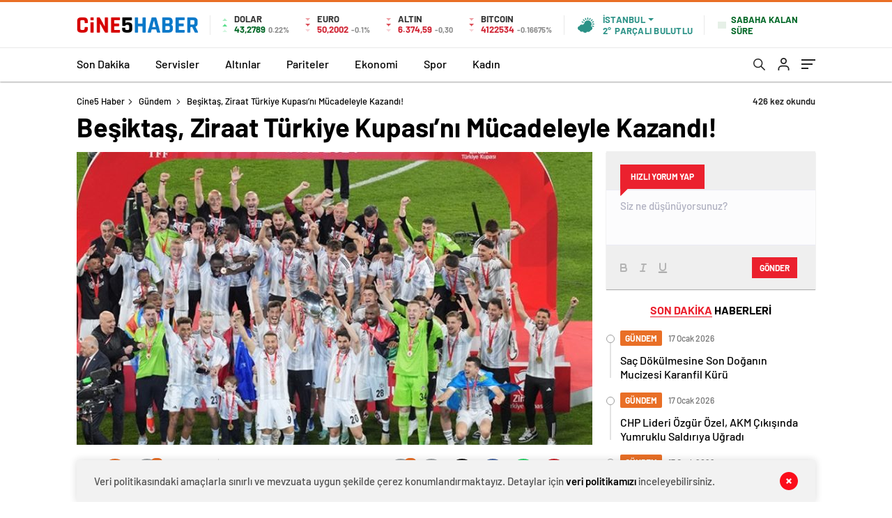

--- FILE ---
content_type: text/html; charset=UTF-8
request_url: https://www.cine5haber.com/gundem/besiktas-ziraat-turkiye-kupasini-mucadeleyle-kazandi-2434.html
body_size: 261899
content:
<!doctype html>
<html lang="tr" itemscope="" itemtype="https://schema.org/Organization">

<head>

    <meta http-equiv="Content-Type" content="text/html; charset=utf-8"/>
    <meta name="viewport" content="width=device-width, initial-scale=1.0, maximum-scale=1.0, user-scalable=no"/>
    <title>Beşiktaş, Ziraat Türkiye Kupası&#8217;nı Mücadeleyle Kazandı! &#8211; Cine5 Haber</title>
<meta name='robots' content='max-image-preview:large' />
<link rel='dns-prefetch' href='//cdn.quilljs.com' />
<link rel='dns-prefetch' href='//www.googletagmanager.com' />
<link rel="alternate" type="application/rss+xml" title="Cine5 Haber &raquo; Beşiktaş, Ziraat Türkiye Kupası&#8217;nı Mücadeleyle Kazandı! yorum akışı" href="https://www.cine5haber.com/gundem/besiktas-ziraat-turkiye-kupasini-mucadeleyle-kazandi-2434.html/feed" />
<link rel="alternate" title="oEmbed (JSON)" type="application/json+oembed" href="https://www.cine5haber.com/wp-json/oembed/1.0/embed?url=https%3A%2F%2Fwww.cine5haber.com%2Fgundem%2Fbesiktas-ziraat-turkiye-kupasini-mucadeleyle-kazandi-2434.html" />
<link rel="alternate" title="oEmbed (XML)" type="text/xml+oembed" href="https://www.cine5haber.com/wp-json/oembed/1.0/embed?url=https%3A%2F%2Fwww.cine5haber.com%2Fgundem%2Fbesiktas-ziraat-turkiye-kupasini-mucadeleyle-kazandi-2434.html&#038;format=xml" />
<style id='wp-img-auto-sizes-contain-inline-css' type='text/css'>
img:is([sizes=auto i],[sizes^="auto," i]){contain-intrinsic-size:3000px 1500px}
/*# sourceURL=wp-img-auto-sizes-contain-inline-css */
</style>
<style id='classic-theme-styles-inline-css' type='text/css'>
/*! This file is auto-generated */
.wp-block-button__link{color:#fff;background-color:#32373c;border-radius:9999px;box-shadow:none;text-decoration:none;padding:calc(.667em + 2px) calc(1.333em + 2px);font-size:1.125em}.wp-block-file__button{background:#32373c;color:#fff;text-decoration:none}
/*# sourceURL=/wp-includes/css/classic-themes.min.css */
</style>
<script type="text/javascript" src="https://www.cine5haber.com/wp-includes/js/jquery/jquery.min.js?ver=3.7.1" id="jquery-core-js"></script>
<script type="text/javascript" src="https://www.cine5haber.com/wp-includes/js/jquery/jquery-migrate.min.js?ver=3.4.1" id="jquery-migrate-js"></script>
<script type="text/javascript" id="jquery-js-after">
/* <![CDATA[ */
var $ = jQuery.noConflict();
//# sourceURL=jquery-js-after
/* ]]> */
</script>

<!-- Site Kit tarafından eklenen Google etiketi (gtag.js) snippet&#039;i -->
<!-- Google Analytics snippet added by Site Kit -->
<script type="text/javascript" src="https://www.googletagmanager.com/gtag/js?id=G-C7X1H7WEW0" id="google_gtagjs-js" async></script>
<script type="text/javascript" id="google_gtagjs-js-after">
/* <![CDATA[ */
window.dataLayer = window.dataLayer || [];function gtag(){dataLayer.push(arguments);}
gtag("set","linker",{"domains":["www.cine5haber.com"]});
gtag("js", new Date());
gtag("set", "developer_id.dZTNiMT", true);
gtag("config", "G-C7X1H7WEW0");
//# sourceURL=google_gtagjs-js-after
/* ]]> */
</script>
<link rel="https://api.w.org/" href="https://www.cine5haber.com/wp-json/" /><link rel="alternate" title="JSON" type="application/json" href="https://www.cine5haber.com/wp-json/wp/v2/posts/2434" /><link rel="EditURI" type="application/rsd+xml" title="RSD" href="https://www.cine5haber.com/xmlrpc.php?rsd" />
<meta name="generator" content="WordPress 6.9" />
<link rel="canonical" href="https://www.cine5haber.com/gundem/besiktas-ziraat-turkiye-kupasini-mucadeleyle-kazandi-2434.html" />
<link rel='shortlink' href='https://www.cine5haber.com/?p=2434' />
<meta name="generator" content="Site Kit by Google 1.170.0" />    <meta property="og:title" content="Beşiktaş, Ziraat Türkiye Kupası&#8217;nı Mücadeleyle Kazandı!" />
                <meta property="og:image" content="https://www.cine5haber.com/wp-content/uploads/2024/05/besiktas02.jpg" />
            
<!-- Site Kit tarafından eklenen Google AdSense meta etiketleri -->
<meta name="google-adsense-platform-account" content="ca-host-pub-2644536267352236">
<meta name="google-adsense-platform-domain" content="sitekit.withgoogle.com">
<!-- Site Kit tarafından eklenen Google AdSense meta etiketlerine son verin -->
<link rel="icon" href="https://www.cine5haber.com/wp-content/uploads/2023/06/cropped-favicon-32x32.png" sizes="32x32" />
<link rel="icon" href="https://www.cine5haber.com/wp-content/uploads/2023/06/cropped-favicon-192x192.png" sizes="192x192" />
<link rel="apple-touch-icon" href="https://www.cine5haber.com/wp-content/uploads/2023/06/cropped-favicon-180x180.png" />
<meta name="msapplication-TileImage" content="https://www.cine5haber.com/wp-content/uploads/2023/06/cropped-favicon-270x270.png" />
            <link rel="Shortcut Icon" href="https://www.cine5haber.com/wp-content/uploads/2024/09/cine5logofav.png" type="image/x-icon">
    <link rel="stylesheet" href="https://www.cine5haber.com/wp-content/themes/haberadam/Css/styles.css?v=1.0"/>
    <link rel="stylesheet" href="https://www.cine5haber.com/wp-content/themes/haberadam/Css/owl.carousel.min.css">
            <link rel="stylesheet" href="https://www.cine5haber.com/wp-content/themes/haberadam/icon/style.css"/>

        <link rel="stylesheet" href="https://www.cine5haber.com/wp-content/themes/haberadam/Css/theme_style.css">
    

    <link rel="preload" href="https://www.cine5haber.com/wp-content/themes/haberadam/fonts/barlow-regular.woff2" as="font"
          crossorigin>
    <link rel="preload" href="https://www.cine5haber.com/wp-content/themes/haberadam/fonts/barlow-medium.woff2" as="font" crossorigin>
    <link rel="preload" href="https://www.cine5haber.com/wp-content/themes/haberadam/fonts/barlow-semibold.woff2" as="font"
          crossorigin>
    <link rel="preload" href="https://www.cine5haber.com/wp-content/themes/haberadam/fonts/barlow-bold.woff2" as="font" crossorigin>
    <link rel="preload" href="https://www.cine5haber.com/wp-content/themes/haberadam/fonts/barlow-regular2.woff2" as="font"
          crossorigin>
    <link rel="preload" href="https://www.cine5haber.com/wp-content/themes/haberadam/fonts/barlow-medium2.woff2" as="font"
          crossorigin>
    <link rel="preload" href="https://www.cine5haber.com/wp-content/themes/haberadam/fonts/barlow-semibold2.woff2" as="font"
          crossorigin>
    <link rel="preload" href="https://www.cine5haber.com/wp-content/themes/haberadam/fonts/barlow-bold2.woff2" as="font" crossorigin>
    <style>
        @font-face {
            font-family: 'Barlow';
            font-style: normal;
            font-weight: 400;
            src: url(https://www.cine5haber.com/wp-content/themes/haberadam/fonts/barlow-regular.woff2) format('woff2');
            unicode-range: U+0000-00FF, U+0131, U+0152-0153, U+02BB-02BC, U+02C6, U+02DA, U+02DC, U+2000-206F, U+2074, U+20AC, U+2122, U+2191, U+2193, U+2212, U+2215, U+FEFF, U+FFFD;
            font-display: swap;
        }

        @font-face {
            font-family: 'Barlow';
            font-style: normal;
            font-weight: 500;
            src: url(https://www.cine5haber.com/wp-content/themes/haberadam/fonts/barlow-medium.woff2) format('woff2');
            unicode-range: U+0000-00FF, U+0131, U+0152-0153, U+02BB-02BC, U+02C6, U+02DA, U+02DC, U+2000-206F, U+2074, U+20AC, U+2122, U+2191, U+2193, U+2212, U+2215, U+FEFF, U+FFFD;
            font-display: swap;
        }

        @font-face {
            font-family: 'Barlow';
            font-style: normal;
            font-weight: 600;
            src: url(https://www.cine5haber.com/wp-content/themes/haberadam/fonts/barlow-semibold.woff2) format('woff2');
            unicode-range: U+0000-00FF, U+0131, U+0152-0153, U+02BB-02BC, U+02C6, U+02DA, U+02DC, U+2000-206F, U+2074, U+20AC, U+2122, U+2191, U+2193, U+2212, U+2215, U+FEFF, U+FFFD;
            font-display: swap;
        }

        @font-face {
            font-family: 'Barlow';
            font-style: normal;
            font-weight: 700;
            src: url(https://www.cine5haber.com/wp-content/themes/haberadam/fonts/barlow-bold.woff2) format('woff2');
            unicode-range: U+0000-00FF, U+0131, U+0152-0153, U+02BB-02BC, U+02C6, U+02DA, U+02DC, U+2000-206F, U+2074, U+20AC, U+2122, U+2191, U+2193, U+2212, U+2215, U+FEFF, U+FFFD;
            font-display: swap;
        }

        @font-face {
            font-family: 'Barlow';
            font-style: normal;
            font-weight: 400;
            src: url(https://www.cine5haber.com/wp-content/themes/haberadam/fonts/barlow-regular2.woff2) format('woff2');
            unicode-range: U+0100-024F, U+0259, U+1E00-1EFF, U+2020, U+20A0-20AB, U+20AD-20CF, U+2113, U+2C60-2C7F, U+A720-A7FF;
            font-display: swap;
        }

        @font-face {
            font-family: 'Barlow';
            font-style: normal;
            font-weight: 500;
            src: url(https://www.cine5haber.com/wp-content/themes/haberadam/fonts/barlow-medium2.woff2) format('woff2');
            unicode-range: U+0100-024F, U+0259, U+1E00-1EFF, U+2020, U+20A0-20AB, U+20AD-20CF, U+2113, U+2C60-2C7F, U+A720-A7FF;
            font-display: swap;
        }

        @font-face {
            font-family: 'Barlow';
            font-style: normal;
            font-weight: 600;
            src: url(https://www.cine5haber.com/wp-content/themes/haberadam/fonts/barlow-semibold2.woff2) format('woff2');
            unicode-range: U+0100-024F, U+0259, U+1E00-1EFF, U+2020, U+20A0-20AB, U+20AD-20CF, U+2113, U+2C60-2C7F, U+A720-A7FF;
            font-display: swap;
        }

        @font-face {
            font-family: 'Barlow';
            font-style: normal;
            font-weight: 700;
            src: url(https://www.cine5haber.com/wp-content/themes/haberadam/fonts/barlow-bold2.woff2) format('woff2');
            unicode-range: U+0100-024F, U+0259, U+1E00-1EFF, U+2020, U+20A0-20AB, U+20AD-20CF, U+2113, U+2C60-2C7F, U+A720-A7FF;
            font-display: swap;
        }
    </style>

            <link rel="stylesheet" href="https://www.cine5haber.com/wp-content/themes/haberadam/Css/zuck.min.css">
        <style>
    body{
        background-color: #e5e5e5;
    }
    .scdovizin button, .scdovizintab > div.active{
        background-color: #db2027;
    }
    .scdovizintab > div.active{
        border-color: #db2027;
    }
    .scdovizin-inputs.scifull span{
        border-color: #db202725;
    }
    #header-shape-gradient {
        --color-stop: #db2027;
        --color-bot: #db2027;
    }
    #zuck-modal-content .story-viewer .slides .item>.media{width: 700px;}
    #zuck-modal-content .strydesc{color: }
    .newsBox2 > i{background: #db2027;opacity: 0.7;}
    .ayarlarkaydet.ayarkheader:hover {background-color:#db2027;}
    .iletisim svg.titledot rect {fill:#db2027;}
    .videoNewsBox ul li a strong:hover{color: #db2027}
    .pageWrapper .pageMainWrap .contentWrap .pageNav ul li.active a:before, header{background: #db2027}
    .pageWrapper .pageMainWrap .contentWrap .wideArea .contactForm .submit{background: #db2027}
    .tag{background: #db2027}
    .newsBox:hover>strong{color:#db2027}
    .newsBox>strong:hover{color:#db2027}
    .authorBox ul li a strong,#owl-wleft-slider3 .owl-nav button:hover{color:#db2027}
    .options-icons.iconcom:hover .icon-border {
      background-color: #db2027;
      border-color: #db2027;
    }
    @media only screen and (max-width: 480px) {
        .header-bottom {
            background: #db2027;
        }
    }

    .desk-menu-top ul li:first-child, .desk-menu-bottom-left li a:before, .desk-menu-bottom-right ul li a,
    .desk-menu-bottom-right ul li a span
    {color: #c9c9c990}
    .desk-menu-bottom-left li a i{ background-color: #c9c9c990 }
    .desk-menu-bottom-left li a, .desk-menu-bottom-right ul li a, .desk-menu-bottom-right ul li a span { border-color: #c9c9c990; }
    .desk-menu-bottom-right ul li a span svg path { fill: #c9c9c990; }

    .left .more a{background-color: #db2027}

    #home > .bottom > .left .twoLineNews > div > div > div > div > div > div a strong:hover{color: #db2027}
    .videoNewsBox ul li a span i{background: #db2027}
    .pageWrapper .pageMainWrap .contentWrap .wideArea .contactForm .submit{background: #db2027}
    .pageWrapper .pageMainWrap .contentWrap .pageNav ul li.active a:before{background: #db2027}
    .pageWrapper .pageMainWrap .contentWrap .pageNav ul li > a:before{background: #db2027}
    .header2.withHeader3 .hd-top, .hmfix .header2.withHeader3 .hd-bot.on, .hmfix .header-bottom.on, .wleft-slider-left li.active a figure, .hd-bot,
    .hd-bot, .header2.withHeader3 .hd-top, .hmfix .header2.withHeader3 .hd-bot.on, .yol-in-bottom ul li a span
    { border-color: #db2027; }
    header .menu-item-has-children ul.sub-menu{ background-color: #222222 }
    .desk-menu{ background-color:#2a2929 }
    .bvgl-title{border-color: #db2027 }
    div#owl-wleft-slider3 .owl-dots button:hover:after, div#owl-wleft-slider3 .owl-dots button.active:after,
    .main-manset .owl-dots button.active, .main-manset .owl-nav .owl-prev:hover, .main-manset .owl-nav .owl-next:hover,
    .tab-up-in .owl-dots button.active, .header-bottom-left:before, .header-bottom-left #logo,
    .header-bottom-left nav ul li a:after, .hd-bot-left #logo, .hd-bot-left .mobile-logo, a.mobile-logo, .gazete-detay-left ul li a:before
    {
        background-color: #db2027;
    }

    .yr-in a p:hover,.hd-bot-right nav ul li a:hover{ color:#db2027 }

    #owl-wleft-slider2 .owl-dots button.active,div#owl-wleft-slider .owl-dots button.active, div#owl-wleft-slider3 .owl-dots button.active,
    .tab-up-in .owl-dots button.active, .main-manset #owl-main-manset .owl-dot.active{
        background-color: #db2027 !important;
    }
    .yol-in-bottom ul li a span{ border-color: #db2027 !important; }

    #home.container .newsBox>strong span:hover, #home.container .newsBox>strong:hover span, .flmc .news-four-2 .news-four-in span:hover,
    .kat-grid-right-five a:hover strong, #home.container .newsBox>strong:hover span, .fively-left a:hover h5, .news-four-in a.news-four-link:hover .news-four-in-title span,
    .yol-in-bottom ul li a:hover span, .footer-links-left ul li a:hover, .gazete-detay-left ul li a:hover span, .gazete-detay-left ul li a.active span,
    .gazete-dr-gun li a:hover, .gazeteler-top h1 b
    {
        color: #db2027 !important;
    }

    .hm-top .select-vakit{ background-color: #db2027 }

    .mobile-menu h3{ color: #db2027 }

        footer .logo-pattern{background-color: #db2027}
    
            .header-bottom-left:before, .header-bottom-left #logo, .alt-cat,
        .main-manset .owl-dots button.active, .main-manset .owl-nav .owl-prev:hover, .main-manset .owl-nav .owl-next:hover,
        .header-bottom-left nav ul li a:after, .left .more a, .newsBox span .icon-play-arrow,
        .options-icons .icon-border.active, span.icon-border-count, .sc-options-user,  #newsRead .bottom .left .detail .relatedContent a,
        #newsRead .bottom .left .detail ol li:before,
        .hd-bot-left #logo, .shrrt.active .icon-border,
        .sc-options-left .options-icons:hover .icon-border, .cb-ver-head, a.mobile-logo, .ss-choosen, .ss-top-mobile a:hover,
        .options-icons.iconfav:hover .icon-border,.options-icons.iconcom:hover .icon-border   {background-color: #e96f26}
        .bvgl-title, .options-icons .icon-border.active, .options-icons .icon-border.active:hover,
        .hmfix .header-bottom.on,.shrrt.active .icon-border,
        .sc-options-left .options-icons:hover .icon-border, .hd-bot, .header2.withHeader3 .hd-top, .hmfix .header2.withHeader3 .hd-bot.on,.yol-in-bottom ul li a span,
        .wleft-slider-left li.active a figure,.options-icons.iconfav:hover .icon-border,.options-icons.iconcom:hover .icon-border
        {border-color: #e96f26}
        .video-five-left{background-color: #ffffff36}
        .video-five .flex-start,.video-five-right{background-color: #e96f26}

        #owl-wleft-slider1 .owl-dots button.active ,#owl-wleft-slider2 .owl-dots button.active, div#owl-wleft-slider3 .owl-dots button.active{background-color: #e96f26 !important;}
        footer .logo-pattern, div#owl-wleft-slider3 .owl-dots button.active:after,
        div#owl-wleft-slider3 .owl-dots button.active:after, .main-manset #owl-main-manset .owl-dot.active,
        div#owl-wleft-slider .owl-dots button.active, .ss-top ul li.active, .ss-top ul li:hover, #owl-sports .owl-nav .owl-prev,
        .ss-bottom ul a, #owl-sports .owl-nav .owl-next
        {background-color: #e96f26 !important;}

        .wleft-slider3 .owl-nav button:hover, span.comment-active b{ color: #e96f26 !important; }

                    footer .logo-pattern{background-color: }
        


        .container .newsBox>strong span:hover, .fourrscl-bottom p:hover, .sc-fively-2 a p:hover, .sc-fively-1 a p:hover,
        a.bvgl-top p:hover, a.bvgl-top figure:hover a.bvgl-top p, .infinityDiv h4,.cb-veri ul li:hover a,.cb-letters p b,
        #newsRead .bottom .left .detail .options-icons:hover p, .yazar-detay-right .cap .options-icons:hover p,
        .footer-links-left ul li a:hover
        {
            color: #e96f26 !important;
        }

        @media only screen and (max-width: 480px) {
            .header-bottom {
                background: #e96f26;
            }
        }

        .sticky-bread {
            border-top-color:  #e96f26;
        }

        .sb-left a svg path {
          fill: #e96f26;
        }

        .hd-bot, .header2.withHeader3 .hd-top, .hmfix .header2.withHeader3 .hd-bot.on{
            border-top-color: #e96f26;
        }

    .scdovizin button, .scdovizintab > div.active{
        background-color: #e96f26;
    }
    .scdovizintab > div.active{
        border-color: #e96f26;
    }
    .scdovizin-inputs.scifull span{
        border-color: #e96f2625;
    }

    
    @media screen and (max-width:568px) {
        #home > .bottom .left .sixNewsSymmetry > div {
            width: 100%;
            flex: 100%;
            max-width: 100%;
            padding-left: 5px;
            padding-right: 5px !important;
        }
    }

        .ows-in h3, #owl-wleft-slider2 .ows-in h3, #owl-wleft-slider3 .ows-in h3, .main-manset-title h3,.tab-up-title h3{text-transform: unset;}
        .ows-in h3::first-line{color:#e5d520}
            .container .newsBox>strong:hover span{ color: #db2027 }
    .mid-va span:first-child{background-color: transparent}
    .weat-d-tag a:hover{background-color: #db2027 !important;border-color: #db2027 !important;}
</style>

    <script>
        var ajaxurl = "https://www.cine5haber.com/wp-admin/admin-ajax.php";
    </script>
<style id='wp-block-image-inline-css' type='text/css'>
.wp-block-image>a,.wp-block-image>figure>a{display:inline-block}.wp-block-image img{box-sizing:border-box;height:auto;max-width:100%;vertical-align:bottom}@media not (prefers-reduced-motion){.wp-block-image img.hide{visibility:hidden}.wp-block-image img.show{animation:show-content-image .4s}}.wp-block-image[style*=border-radius] img,.wp-block-image[style*=border-radius]>a{border-radius:inherit}.wp-block-image.has-custom-border img{box-sizing:border-box}.wp-block-image.aligncenter{text-align:center}.wp-block-image.alignfull>a,.wp-block-image.alignwide>a{width:100%}.wp-block-image.alignfull img,.wp-block-image.alignwide img{height:auto;width:100%}.wp-block-image .aligncenter,.wp-block-image .alignleft,.wp-block-image .alignright,.wp-block-image.aligncenter,.wp-block-image.alignleft,.wp-block-image.alignright{display:table}.wp-block-image .aligncenter>figcaption,.wp-block-image .alignleft>figcaption,.wp-block-image .alignright>figcaption,.wp-block-image.aligncenter>figcaption,.wp-block-image.alignleft>figcaption,.wp-block-image.alignright>figcaption{caption-side:bottom;display:table-caption}.wp-block-image .alignleft{float:left;margin:.5em 1em .5em 0}.wp-block-image .alignright{float:right;margin:.5em 0 .5em 1em}.wp-block-image .aligncenter{margin-left:auto;margin-right:auto}.wp-block-image :where(figcaption){margin-bottom:1em;margin-top:.5em}.wp-block-image.is-style-circle-mask img{border-radius:9999px}@supports ((-webkit-mask-image:none) or (mask-image:none)) or (-webkit-mask-image:none){.wp-block-image.is-style-circle-mask img{border-radius:0;-webkit-mask-image:url('data:image/svg+xml;utf8,<svg viewBox="0 0 100 100" xmlns="http://www.w3.org/2000/svg"><circle cx="50" cy="50" r="50"/></svg>');mask-image:url('data:image/svg+xml;utf8,<svg viewBox="0 0 100 100" xmlns="http://www.w3.org/2000/svg"><circle cx="50" cy="50" r="50"/></svg>');mask-mode:alpha;-webkit-mask-position:center;mask-position:center;-webkit-mask-repeat:no-repeat;mask-repeat:no-repeat;-webkit-mask-size:contain;mask-size:contain}}:root :where(.wp-block-image.is-style-rounded img,.wp-block-image .is-style-rounded img){border-radius:9999px}.wp-block-image figure{margin:0}.wp-lightbox-container{display:flex;flex-direction:column;position:relative}.wp-lightbox-container img{cursor:zoom-in}.wp-lightbox-container img:hover+button{opacity:1}.wp-lightbox-container button{align-items:center;backdrop-filter:blur(16px) saturate(180%);background-color:#5a5a5a40;border:none;border-radius:4px;cursor:zoom-in;display:flex;height:20px;justify-content:center;opacity:0;padding:0;position:absolute;right:16px;text-align:center;top:16px;width:20px;z-index:100}@media not (prefers-reduced-motion){.wp-lightbox-container button{transition:opacity .2s ease}}.wp-lightbox-container button:focus-visible{outline:3px auto #5a5a5a40;outline:3px auto -webkit-focus-ring-color;outline-offset:3px}.wp-lightbox-container button:hover{cursor:pointer;opacity:1}.wp-lightbox-container button:focus{opacity:1}.wp-lightbox-container button:focus,.wp-lightbox-container button:hover,.wp-lightbox-container button:not(:hover):not(:active):not(.has-background){background-color:#5a5a5a40;border:none}.wp-lightbox-overlay{box-sizing:border-box;cursor:zoom-out;height:100vh;left:0;overflow:hidden;position:fixed;top:0;visibility:hidden;width:100%;z-index:100000}.wp-lightbox-overlay .close-button{align-items:center;cursor:pointer;display:flex;justify-content:center;min-height:40px;min-width:40px;padding:0;position:absolute;right:calc(env(safe-area-inset-right) + 16px);top:calc(env(safe-area-inset-top) + 16px);z-index:5000000}.wp-lightbox-overlay .close-button:focus,.wp-lightbox-overlay .close-button:hover,.wp-lightbox-overlay .close-button:not(:hover):not(:active):not(.has-background){background:none;border:none}.wp-lightbox-overlay .lightbox-image-container{height:var(--wp--lightbox-container-height);left:50%;overflow:hidden;position:absolute;top:50%;transform:translate(-50%,-50%);transform-origin:top left;width:var(--wp--lightbox-container-width);z-index:9999999999}.wp-lightbox-overlay .wp-block-image{align-items:center;box-sizing:border-box;display:flex;height:100%;justify-content:center;margin:0;position:relative;transform-origin:0 0;width:100%;z-index:3000000}.wp-lightbox-overlay .wp-block-image img{height:var(--wp--lightbox-image-height);min-height:var(--wp--lightbox-image-height);min-width:var(--wp--lightbox-image-width);width:var(--wp--lightbox-image-width)}.wp-lightbox-overlay .wp-block-image figcaption{display:none}.wp-lightbox-overlay button{background:none;border:none}.wp-lightbox-overlay .scrim{background-color:#fff;height:100%;opacity:.9;position:absolute;width:100%;z-index:2000000}.wp-lightbox-overlay.active{visibility:visible}@media not (prefers-reduced-motion){.wp-lightbox-overlay.active{animation:turn-on-visibility .25s both}.wp-lightbox-overlay.active img{animation:turn-on-visibility .35s both}.wp-lightbox-overlay.show-closing-animation:not(.active){animation:turn-off-visibility .35s both}.wp-lightbox-overlay.show-closing-animation:not(.active) img{animation:turn-off-visibility .25s both}.wp-lightbox-overlay.zoom.active{animation:none;opacity:1;visibility:visible}.wp-lightbox-overlay.zoom.active .lightbox-image-container{animation:lightbox-zoom-in .4s}.wp-lightbox-overlay.zoom.active .lightbox-image-container img{animation:none}.wp-lightbox-overlay.zoom.active .scrim{animation:turn-on-visibility .4s forwards}.wp-lightbox-overlay.zoom.show-closing-animation:not(.active){animation:none}.wp-lightbox-overlay.zoom.show-closing-animation:not(.active) .lightbox-image-container{animation:lightbox-zoom-out .4s}.wp-lightbox-overlay.zoom.show-closing-animation:not(.active) .lightbox-image-container img{animation:none}.wp-lightbox-overlay.zoom.show-closing-animation:not(.active) .scrim{animation:turn-off-visibility .4s forwards}}@keyframes show-content-image{0%{visibility:hidden}99%{visibility:hidden}to{visibility:visible}}@keyframes turn-on-visibility{0%{opacity:0}to{opacity:1}}@keyframes turn-off-visibility{0%{opacity:1;visibility:visible}99%{opacity:0;visibility:visible}to{opacity:0;visibility:hidden}}@keyframes lightbox-zoom-in{0%{transform:translate(calc((-100vw + var(--wp--lightbox-scrollbar-width))/2 + var(--wp--lightbox-initial-left-position)),calc(-50vh + var(--wp--lightbox-initial-top-position))) scale(var(--wp--lightbox-scale))}to{transform:translate(-50%,-50%) scale(1)}}@keyframes lightbox-zoom-out{0%{transform:translate(-50%,-50%) scale(1);visibility:visible}99%{visibility:visible}to{transform:translate(calc((-100vw + var(--wp--lightbox-scrollbar-width))/2 + var(--wp--lightbox-initial-left-position)),calc(-50vh + var(--wp--lightbox-initial-top-position))) scale(var(--wp--lightbox-scale));visibility:hidden}}
/*# sourceURL=https://www.cine5haber.com/wp-includes/blocks/image/style.min.css */
</style>
<style id='wp-block-list-inline-css' type='text/css'>
ol,ul{box-sizing:border-box}:root :where(.wp-block-list.has-background){padding:1.25em 2.375em}
/*# sourceURL=https://www.cine5haber.com/wp-includes/blocks/list/style.min.css */
</style>
<style id='wp-block-paragraph-inline-css' type='text/css'>
.is-small-text{font-size:.875em}.is-regular-text{font-size:1em}.is-large-text{font-size:2.25em}.is-larger-text{font-size:3em}.has-drop-cap:not(:focus):first-letter{float:left;font-size:8.4em;font-style:normal;font-weight:100;line-height:.68;margin:.05em .1em 0 0;text-transform:uppercase}body.rtl .has-drop-cap:not(:focus):first-letter{float:none;margin-left:.1em}p.has-drop-cap.has-background{overflow:hidden}:root :where(p.has-background){padding:1.25em 2.375em}:where(p.has-text-color:not(.has-link-color)) a{color:inherit}p.has-text-align-left[style*="writing-mode:vertical-lr"],p.has-text-align-right[style*="writing-mode:vertical-rl"]{rotate:180deg}
/*# sourceURL=https://www.cine5haber.com/wp-includes/blocks/paragraph/style.min.css */
</style>
<style id='global-styles-inline-css' type='text/css'>
:root{--wp--preset--aspect-ratio--square: 1;--wp--preset--aspect-ratio--4-3: 4/3;--wp--preset--aspect-ratio--3-4: 3/4;--wp--preset--aspect-ratio--3-2: 3/2;--wp--preset--aspect-ratio--2-3: 2/3;--wp--preset--aspect-ratio--16-9: 16/9;--wp--preset--aspect-ratio--9-16: 9/16;--wp--preset--color--black: #000000;--wp--preset--color--cyan-bluish-gray: #abb8c3;--wp--preset--color--white: #ffffff;--wp--preset--color--pale-pink: #f78da7;--wp--preset--color--vivid-red: #cf2e2e;--wp--preset--color--luminous-vivid-orange: #ff6900;--wp--preset--color--luminous-vivid-amber: #fcb900;--wp--preset--color--light-green-cyan: #7bdcb5;--wp--preset--color--vivid-green-cyan: #00d084;--wp--preset--color--pale-cyan-blue: #8ed1fc;--wp--preset--color--vivid-cyan-blue: #0693e3;--wp--preset--color--vivid-purple: #9b51e0;--wp--preset--gradient--vivid-cyan-blue-to-vivid-purple: linear-gradient(135deg,rgb(6,147,227) 0%,rgb(155,81,224) 100%);--wp--preset--gradient--light-green-cyan-to-vivid-green-cyan: linear-gradient(135deg,rgb(122,220,180) 0%,rgb(0,208,130) 100%);--wp--preset--gradient--luminous-vivid-amber-to-luminous-vivid-orange: linear-gradient(135deg,rgb(252,185,0) 0%,rgb(255,105,0) 100%);--wp--preset--gradient--luminous-vivid-orange-to-vivid-red: linear-gradient(135deg,rgb(255,105,0) 0%,rgb(207,46,46) 100%);--wp--preset--gradient--very-light-gray-to-cyan-bluish-gray: linear-gradient(135deg,rgb(238,238,238) 0%,rgb(169,184,195) 100%);--wp--preset--gradient--cool-to-warm-spectrum: linear-gradient(135deg,rgb(74,234,220) 0%,rgb(151,120,209) 20%,rgb(207,42,186) 40%,rgb(238,44,130) 60%,rgb(251,105,98) 80%,rgb(254,248,76) 100%);--wp--preset--gradient--blush-light-purple: linear-gradient(135deg,rgb(255,206,236) 0%,rgb(152,150,240) 100%);--wp--preset--gradient--blush-bordeaux: linear-gradient(135deg,rgb(254,205,165) 0%,rgb(254,45,45) 50%,rgb(107,0,62) 100%);--wp--preset--gradient--luminous-dusk: linear-gradient(135deg,rgb(255,203,112) 0%,rgb(199,81,192) 50%,rgb(65,88,208) 100%);--wp--preset--gradient--pale-ocean: linear-gradient(135deg,rgb(255,245,203) 0%,rgb(182,227,212) 50%,rgb(51,167,181) 100%);--wp--preset--gradient--electric-grass: linear-gradient(135deg,rgb(202,248,128) 0%,rgb(113,206,126) 100%);--wp--preset--gradient--midnight: linear-gradient(135deg,rgb(2,3,129) 0%,rgb(40,116,252) 100%);--wp--preset--font-size--small: 13px;--wp--preset--font-size--medium: 20px;--wp--preset--font-size--large: 36px;--wp--preset--font-size--x-large: 42px;--wp--preset--spacing--20: 0.44rem;--wp--preset--spacing--30: 0.67rem;--wp--preset--spacing--40: 1rem;--wp--preset--spacing--50: 1.5rem;--wp--preset--spacing--60: 2.25rem;--wp--preset--spacing--70: 3.38rem;--wp--preset--spacing--80: 5.06rem;--wp--preset--shadow--natural: 6px 6px 9px rgba(0, 0, 0, 0.2);--wp--preset--shadow--deep: 12px 12px 50px rgba(0, 0, 0, 0.4);--wp--preset--shadow--sharp: 6px 6px 0px rgba(0, 0, 0, 0.2);--wp--preset--shadow--outlined: 6px 6px 0px -3px rgb(255, 255, 255), 6px 6px rgb(0, 0, 0);--wp--preset--shadow--crisp: 6px 6px 0px rgb(0, 0, 0);}:where(.is-layout-flex){gap: 0.5em;}:where(.is-layout-grid){gap: 0.5em;}body .is-layout-flex{display: flex;}.is-layout-flex{flex-wrap: wrap;align-items: center;}.is-layout-flex > :is(*, div){margin: 0;}body .is-layout-grid{display: grid;}.is-layout-grid > :is(*, div){margin: 0;}:where(.wp-block-columns.is-layout-flex){gap: 2em;}:where(.wp-block-columns.is-layout-grid){gap: 2em;}:where(.wp-block-post-template.is-layout-flex){gap: 1.25em;}:where(.wp-block-post-template.is-layout-grid){gap: 1.25em;}.has-black-color{color: var(--wp--preset--color--black) !important;}.has-cyan-bluish-gray-color{color: var(--wp--preset--color--cyan-bluish-gray) !important;}.has-white-color{color: var(--wp--preset--color--white) !important;}.has-pale-pink-color{color: var(--wp--preset--color--pale-pink) !important;}.has-vivid-red-color{color: var(--wp--preset--color--vivid-red) !important;}.has-luminous-vivid-orange-color{color: var(--wp--preset--color--luminous-vivid-orange) !important;}.has-luminous-vivid-amber-color{color: var(--wp--preset--color--luminous-vivid-amber) !important;}.has-light-green-cyan-color{color: var(--wp--preset--color--light-green-cyan) !important;}.has-vivid-green-cyan-color{color: var(--wp--preset--color--vivid-green-cyan) !important;}.has-pale-cyan-blue-color{color: var(--wp--preset--color--pale-cyan-blue) !important;}.has-vivid-cyan-blue-color{color: var(--wp--preset--color--vivid-cyan-blue) !important;}.has-vivid-purple-color{color: var(--wp--preset--color--vivid-purple) !important;}.has-black-background-color{background-color: var(--wp--preset--color--black) !important;}.has-cyan-bluish-gray-background-color{background-color: var(--wp--preset--color--cyan-bluish-gray) !important;}.has-white-background-color{background-color: var(--wp--preset--color--white) !important;}.has-pale-pink-background-color{background-color: var(--wp--preset--color--pale-pink) !important;}.has-vivid-red-background-color{background-color: var(--wp--preset--color--vivid-red) !important;}.has-luminous-vivid-orange-background-color{background-color: var(--wp--preset--color--luminous-vivid-orange) !important;}.has-luminous-vivid-amber-background-color{background-color: var(--wp--preset--color--luminous-vivid-amber) !important;}.has-light-green-cyan-background-color{background-color: var(--wp--preset--color--light-green-cyan) !important;}.has-vivid-green-cyan-background-color{background-color: var(--wp--preset--color--vivid-green-cyan) !important;}.has-pale-cyan-blue-background-color{background-color: var(--wp--preset--color--pale-cyan-blue) !important;}.has-vivid-cyan-blue-background-color{background-color: var(--wp--preset--color--vivid-cyan-blue) !important;}.has-vivid-purple-background-color{background-color: var(--wp--preset--color--vivid-purple) !important;}.has-black-border-color{border-color: var(--wp--preset--color--black) !important;}.has-cyan-bluish-gray-border-color{border-color: var(--wp--preset--color--cyan-bluish-gray) !important;}.has-white-border-color{border-color: var(--wp--preset--color--white) !important;}.has-pale-pink-border-color{border-color: var(--wp--preset--color--pale-pink) !important;}.has-vivid-red-border-color{border-color: var(--wp--preset--color--vivid-red) !important;}.has-luminous-vivid-orange-border-color{border-color: var(--wp--preset--color--luminous-vivid-orange) !important;}.has-luminous-vivid-amber-border-color{border-color: var(--wp--preset--color--luminous-vivid-amber) !important;}.has-light-green-cyan-border-color{border-color: var(--wp--preset--color--light-green-cyan) !important;}.has-vivid-green-cyan-border-color{border-color: var(--wp--preset--color--vivid-green-cyan) !important;}.has-pale-cyan-blue-border-color{border-color: var(--wp--preset--color--pale-cyan-blue) !important;}.has-vivid-cyan-blue-border-color{border-color: var(--wp--preset--color--vivid-cyan-blue) !important;}.has-vivid-purple-border-color{border-color: var(--wp--preset--color--vivid-purple) !important;}.has-vivid-cyan-blue-to-vivid-purple-gradient-background{background: var(--wp--preset--gradient--vivid-cyan-blue-to-vivid-purple) !important;}.has-light-green-cyan-to-vivid-green-cyan-gradient-background{background: var(--wp--preset--gradient--light-green-cyan-to-vivid-green-cyan) !important;}.has-luminous-vivid-amber-to-luminous-vivid-orange-gradient-background{background: var(--wp--preset--gradient--luminous-vivid-amber-to-luminous-vivid-orange) !important;}.has-luminous-vivid-orange-to-vivid-red-gradient-background{background: var(--wp--preset--gradient--luminous-vivid-orange-to-vivid-red) !important;}.has-very-light-gray-to-cyan-bluish-gray-gradient-background{background: var(--wp--preset--gradient--very-light-gray-to-cyan-bluish-gray) !important;}.has-cool-to-warm-spectrum-gradient-background{background: var(--wp--preset--gradient--cool-to-warm-spectrum) !important;}.has-blush-light-purple-gradient-background{background: var(--wp--preset--gradient--blush-light-purple) !important;}.has-blush-bordeaux-gradient-background{background: var(--wp--preset--gradient--blush-bordeaux) !important;}.has-luminous-dusk-gradient-background{background: var(--wp--preset--gradient--luminous-dusk) !important;}.has-pale-ocean-gradient-background{background: var(--wp--preset--gradient--pale-ocean) !important;}.has-electric-grass-gradient-background{background: var(--wp--preset--gradient--electric-grass) !important;}.has-midnight-gradient-background{background: var(--wp--preset--gradient--midnight) !important;}.has-small-font-size{font-size: var(--wp--preset--font-size--small) !important;}.has-medium-font-size{font-size: var(--wp--preset--font-size--medium) !important;}.has-large-font-size{font-size: var(--wp--preset--font-size--large) !important;}.has-x-large-font-size{font-size: var(--wp--preset--font-size--x-large) !important;}
/*# sourceURL=global-styles-inline-css */
</style>
</head>

<body class=" hmfix  bgWhite mm-wrapper">
<style media="screen">
    header .logo-pattern {
        display: none;
    }
</style>
<div class="header2after">

</div>
<header class="header2 withHeader3">
    <div class="hd-top">
        <div class="container">
            <div class="hd-top-in">
                <div class="logo-pattern">
</div>

<a href="https://www.cine5haber.com/" id="logo" class="desktop-logo"><img src="https://www.cine5haber.com/wp-content/uploads/2024/09/cine5logov5.png" class="logo-lzy" alt="Cine5 Haber" /></a>
<a href="https://www.cine5haber.com/" class="mobile-logo"><img src="https://www.cine5haber.com/wp-content/uploads/2024/09/cine5logov5.png" class="logo-lzy"  alt="Cine5 Haber" /></a>


                <div class="hd-top-left">
                                        <div class="htl-i">
                        <div class="htl-i-left up">
                            <span></span>
                            <span></span>
                            <span></span>
                        </div>

                        <div class="htl-i-right">
                            <span>DOLAR</span>
                            <b class="up">43,2789<u> 0.22%</u></b>
                        </div>
                    </div>

                    
                    <div class="htl-i">
                        <div class="htl-i-left down">
                            <span></span>
                            <span></span>
                            <span></span>
                        </div>
                        <div class="htl-i-right">
                            <span>EURO</span>
                            <b class="down">50,2002<u> -0.1%</u></b>
                        </div>
                    </div>

                    


                    
                    <div class="htl-i">
                        <div class="htl-i-left down">
                            <span></span>
                            <span></span>
                            <span></span>
                        </div>
                        <div class="htl-i-right">
                            <span>ALTIN</span>
                            <b class="down">6.374,59<u>-0,30</u></b>
                        </div>
                    </div>

                    
                                        <div class="htl-i htlison">
                        <div class="htl-i-left down">
                            <span></span>
                            <span></span>
                            <span></span>
                        </div>
                        <div class="htl-i-right">
                            <span>BITCOIN</span>
                            <b class="down">4122534<u>-0.16675%</u></b>
                        </div>
                    </div>
                    <div class="header-top-right">
                        <div class="wheat">
                            <div class="weatherStatus">
                                <i class="parcali-bulutlu"></i>
                                <div class="hwwi-flex">
                                    <div class="hwwi-top">
                                        <span>İstanbul</span>
                                    </div>
                                    <div class="hwwi-bottom">
                                        <span>2°</span>
                                        <p>PARÇALI BULUTLU</p>
                                    </div>
                                </div>
                            </div>

                            <div class="wheatall" style="visibility: hidden;opacity: 0;transform: translateY(18px);">
                                <div class="selectli-place">
                                    <input type="text" name="" value="" placeholder="Şehir Ara">
                                    <img src="https://www.cine5haber.com/wp-content/themes/haberadam/img/icons/search.png" alt="s" class="des-g">
                                </div>
                                <ul>
                                                                            <li data-city="adana" onclick="getWeather(1)">Adana</li>
                                                                            <li data-city="adiyaman" onclick="getWeather(2)">Adıyaman</li>
                                                                            <li data-city="afyonkarahisar" onclick="getWeather(3)">Afyonkarahisar</li>
                                                                            <li data-city="agri" onclick="getWeather(4)">Ağrı</li>
                                                                            <li data-city="amasya" onclick="getWeather(5)">Amasya</li>
                                                                            <li data-city="ankara" onclick="getWeather(6)">Ankara</li>
                                                                            <li data-city="antalya" onclick="getWeather(7)">Antalya</li>
                                                                            <li data-city="artvin" onclick="getWeather(8)">Artvin</li>
                                                                            <li data-city="aydin" onclick="getWeather(9)">Aydın</li>
                                                                            <li data-city="balikesir" onclick="getWeather(10)">Balıkesir</li>
                                                                            <li data-city="bilecik" onclick="getWeather(11)">Bilecik</li>
                                                                            <li data-city="bingol" onclick="getWeather(12)">Bingöl</li>
                                                                            <li data-city="bitlis" onclick="getWeather(13)">Bitlis</li>
                                                                            <li data-city="bolu" onclick="getWeather(14)">Bolu</li>
                                                                            <li data-city="burdur" onclick="getWeather(15)">Burdur</li>
                                                                            <li data-city="bursa" onclick="getWeather(16)">Bursa</li>
                                                                            <li data-city="canakkale" onclick="getWeather(17)">Çanakkale</li>
                                                                            <li data-city="cankiri" onclick="getWeather(18)">Çankırı</li>
                                                                            <li data-city="corum" onclick="getWeather(19)">Çorum</li>
                                                                            <li data-city="denizli" onclick="getWeather(20)">Denizli</li>
                                                                            <li data-city="diyarbakir" onclick="getWeather(21)">Diyarbakır</li>
                                                                            <li data-city="edirne" onclick="getWeather(22)">Edirne</li>
                                                                            <li data-city="elazig" onclick="getWeather(23)">Elazığ</li>
                                                                            <li data-city="erzincan" onclick="getWeather(24)">Erzincan</li>
                                                                            <li data-city="erzurum" onclick="getWeather(25)">Erzurum</li>
                                                                            <li data-city="eskisehir" onclick="getWeather(26)">Eskişehir</li>
                                                                            <li data-city="gaziantep" onclick="getWeather(27)">Gaziantep</li>
                                                                            <li data-city="giresun" onclick="getWeather(28)">Giresun</li>
                                                                            <li data-city="gumushane" onclick="getWeather(29)">Gümüşhane</li>
                                                                            <li data-city="hakkri" onclick="getWeather(30)">Hakkâri</li>
                                                                            <li data-city="hatay" onclick="getWeather(31)">Hatay</li>
                                                                            <li data-city="isparta" onclick="getWeather(32)">Isparta</li>
                                                                            <li data-city="mersin" onclick="getWeather(33)">Mersin</li>
                                                                            <li data-city="istanbul" onclick="getWeather(34)">İstanbul</li>
                                                                            <li data-city="izmir" onclick="getWeather(35)">İzmir</li>
                                                                            <li data-city="kars" onclick="getWeather(36)">Kars</li>
                                                                            <li data-city="kastamonu" onclick="getWeather(37)">Kastamonu</li>
                                                                            <li data-city="kayseri" onclick="getWeather(38)">Kayseri</li>
                                                                            <li data-city="kirklareli" onclick="getWeather(39)">Kırklareli</li>
                                                                            <li data-city="kirsehir" onclick="getWeather(40)">Kırşehir</li>
                                                                            <li data-city="kocaeli" onclick="getWeather(41)">Kocaeli</li>
                                                                            <li data-city="konya" onclick="getWeather(42)">Konya</li>
                                                                            <li data-city="kutahya" onclick="getWeather(43)">Kütahya</li>
                                                                            <li data-city="malatya" onclick="getWeather(44)">Malatya</li>
                                                                            <li data-city="manisa" onclick="getWeather(45)">Manisa</li>
                                                                            <li data-city="kahramanmaras" onclick="getWeather(46)">Kahramanmaraş</li>
                                                                            <li data-city="mardin" onclick="getWeather(47)">Mardin</li>
                                                                            <li data-city="mugla" onclick="getWeather(48)">Muğla</li>
                                                                            <li data-city="mus" onclick="getWeather(49)">Muş</li>
                                                                            <li data-city="nevsehir" onclick="getWeather(50)">Nevşehir</li>
                                                                            <li data-city="nigde" onclick="getWeather(51)">Niğde</li>
                                                                            <li data-city="ordu" onclick="getWeather(52)">Ordu</li>
                                                                            <li data-city="rize" onclick="getWeather(53)">Rize</li>
                                                                            <li data-city="sakarya" onclick="getWeather(54)">Sakarya</li>
                                                                            <li data-city="samsun" onclick="getWeather(55)">Samsun</li>
                                                                            <li data-city="siirt" onclick="getWeather(56)">Siirt</li>
                                                                            <li data-city="sinop" onclick="getWeather(57)">Sinop</li>
                                                                            <li data-city="sivas" onclick="getWeather(58)">Sivas</li>
                                                                            <li data-city="tekirdag" onclick="getWeather(59)">Tekirdağ</li>
                                                                            <li data-city="tokat" onclick="getWeather(60)">Tokat</li>
                                                                            <li data-city="trabzon" onclick="getWeather(61)">Trabzon</li>
                                                                            <li data-city="tunceli" onclick="getWeather(62)">Tunceli</li>
                                                                            <li data-city="sanliurfa" onclick="getWeather(63)">Şanlıurfa</li>
                                                                            <li data-city="usak" onclick="getWeather(64)">Uşak</li>
                                                                            <li data-city="van" onclick="getWeather(65)">Van</li>
                                                                            <li data-city="yozgat" onclick="getWeather(66)">Yozgat</li>
                                                                            <li data-city="zonguldak" onclick="getWeather(67)">Zonguldak</li>
                                                                            <li data-city="aksaray" onclick="getWeather(68)">Aksaray</li>
                                                                            <li data-city="bayburt" onclick="getWeather(69)">Bayburt</li>
                                                                            <li data-city="karaman" onclick="getWeather(70)">Karaman</li>
                                                                            <li data-city="kirikkale" onclick="getWeather(71)">Kırıkkale</li>
                                                                            <li data-city="batman" onclick="getWeather(72)">Batman</li>
                                                                            <li data-city="sirnak" onclick="getWeather(73)">Şırnak</li>
                                                                            <li data-city="bartin" onclick="getWeather(74)">Bartın</li>
                                                                            <li data-city="ardahan" onclick="getWeather(75)">Ardahan</li>
                                                                            <li data-city="igdir" onclick="getWeather(76)">Iğdır</li>
                                                                            <li data-city="yalova" onclick="getWeather(77)">Yalova</li>
                                                                            <li data-city="karabuk" onclick="getWeather(78)">Karabük</li>
                                                                            <li data-city="kilis" onclick="getWeather(79)">Kilis</li>
                                                                            <li data-city="osmaniye" onclick="getWeather(80)">Osmaniye</li>
                                                                            <li data-city="duzce" onclick="getWeather(81)">Düzce</li>
                                                                    </ul>
                            </div>
                        </div>
                        <div class="header2-vakit">
    <span></span>
    <p>SABAHA KALAN SÜRE</p>
</div>
                    </div>
                </div>
                <div class="hd-top-right">
                    <div class="header-bottom-right-options">
                        
<ul>

    <li class="hdr-s "><a href="javascript:;">
      <svg id="asd" class="des-g" data-name="Layer 1" xmlns="https://www.w3.org/2000/svg" width="17" height="19" viewBox="0 0 23.08 23.2"><path d="M15.39,15.39l7,7.11ZM1,9.09a8.09,8.09,0,1,1,8.09,8.08A8.09,8.09,0,0,1,1,9.09Z" transform="translate(0 0)" style="fill:none;stroke:#222;stroke-linecap:round;stroke-width:2px"></path></svg>
            <!--<img src="https://www.cine5haber.com/wp-content/themes/haberadam/img/icons/searchw.png" alt="s" class="mb-g">-->

            <svg id="asd" class="mobileg-g" data-name="Layer 1" xmlns="https://www.w3.org/2000/svg" width="17" height="19" viewBox="0 0 23.08 23.2"><path d="M15.39,15.39l7,7.11ZM1,9.09a8.09,8.09,0,1,1,8.09,8.08A8.09,8.09,0,0,1,1,9.09Z" transform="translate(0 0)" style="fill:none;stroke:#fff;stroke-linecap:round;stroke-width:2px"></path></svg>
        </a>
        <div class="header-search-form" style="visibility: hidden;opacity: 0;transform: translateY(10px);">
            <div class="container">
                <div class="hsf-in">
                    <form class="" action="https://www.cine5haber.com/" method="get">
                        <input type="text" name="s" placeholder="Ne aramak istersiniz?">
                          <div class="s-close">
                            <svg width="12" height="12" version="1.1" id="Capa_1" xmlns="https://www.w3.org/2000/svg" xmlns:xlink="https://www.w3.org/1999/xlink" x="0px" y="0px"
                               viewBox="0 0 47.971 47.971" style="enable-background:new 0 0 47.971 47.971;" xml:space="preserve">
                            <g>
                              <path d="M28.228,23.986L47.092,5.122c1.172-1.171,1.172-3.071,0-4.242c-1.172-1.172-3.07-1.172-4.242,0L23.986,19.744L5.121,0.88
                                c-1.172-1.172-3.07-1.172-4.242,0c-1.172,1.171-1.172,3.071,0,4.242l18.865,18.864L0.879,42.85c-1.172,1.171-1.172,3.071,0,4.242
                                C1.465,47.677,2.233,47.97,3,47.97s1.535-0.293,2.121-0.879l18.865-18.864L42.85,47.091c0.586,0.586,1.354,0.879,2.121,0.879
                                s1.535-0.293,2.121-0.879c1.172-1.171,1.172-3.071,0-4.242L28.228,23.986z" fill="#222"/>
                            </g>
                            <g>
                            </g>
                            <g>
                            </g>
                            <g>
                            </g>
                            <g>
                            </g>
                            <g>
                            </g>
                            <g>
                            </g>
                            <g>
                            </g>
                            <g>
                            </g>
                            <g>
                            </g>
                            <g>
                            </g>
                            <g>
                            </g>
                            <g>
                            </g>
                            <g>
                            </g>
                            <g>
                            </g>
                            <g>
                            </g>
                            </svg>

                          </div>
                    </form>
                </div>
            </div>
        </div>
    </li>
    <li >
                        <a href="https://www.cine5haber.com/giris">
                    <svg xmlns="https://www.w3.org/2000/svg" class="des-g" width="17" height="18" viewBox="0 0 18 20"><path d="M1683,42V40a4,4,0,0,0-4-4h-6a4,4,0,0,0-4,4v2h-2V40a6,6,0,0,1,6-6h6a6,6,0,0,1,6,6v2Zm-12-15a5,5,0,1,1,5,5A5,5,0,0,1,1671,27Zm2,0a3,3,0,1,0,3-3A3,3,0,0,0,1673,27Z" transform="translate(-1667 -22)" fill="#222"/></svg>
                                        <svg xmlns="https://www.w3.org/2000/svg" class="mobileg-g" width="17" height="18" viewBox="0 0 18 20"><path d="M1683,42V40a4,4,0,0,0-4-4h-6a4,4,0,0,0-4,4v2h-2V40a6,6,0,0,1,6-6h6a6,6,0,0,1,6,6v2Zm-12-15a5,5,0,1,1,5,5A5,5,0,0,1,1671,27Zm2,0a3,3,0,1,0,3-3A3,3,0,0,0,1673,27Z" transform="translate(-1667 -22)" fill="#fff"/></svg>
            </a></li>
    <li >
        <div class="hamburger m-toggle">
            <div class="hamburger-in">
                <span></span>
                <span></span>
                <span></span>
            </div>
        </div>
    </li>
</ul>
                    </div>
                </div>
            </div>
        </div>
    </div>
    <div class="hd-bot">
        <div class="container">
            <div class="hd-bot-flex">
                <div class="hd-bot-right">
                    <nav>
                        <ul id="menu-ust-menu" class="menu"><li id="menu-item-114" class="menu-attr red2 menu-item menu-item-type-post_type menu-item-object-page menu-item-114"><a href="https://www.cine5haber.com/son-dakika" title="SICAK">Son Dakika</a></li>
<li id="menu-item-115" class="menu-attr purple2 menu-item menu-item-type-custom menu-item-object-custom menu-item-has-children menu-item-115"><a href="#" title="DİĞER">Servisler</a>
<ul class="sub-menu">
	<li id="menu-item-116" class="menu-item menu-item-type-post_type menu-item-object-page menu-item-116"><a href="https://www.cine5haber.com/sinema">Vizyondaki Filmler</a></li>
	<li id="menu-item-117" class="menu-item menu-item-type-custom menu-item-object-custom menu-item-117"><a href="/sinema/?list=haftanin-filmleri">Haftanin Filmleri</a></li>
	<li id="menu-item-118" class="menu-item menu-item-type-post_type menu-item-object-page menu-item-118"><a href="https://www.cine5haber.com/hava-durumu">Hava Durumu</a></li>
	<li id="menu-item-119" class="menu-item menu-item-type-post_type menu-item-object-page menu-item-119"><a href="https://www.cine5haber.com/hava-durumu-2">Hava Durumu 2</a></li>
	<li id="menu-item-120" class="menu-item menu-item-type-post_type menu-item-object-page menu-item-120"><a href="https://www.cine5haber.com/yol-durumu">Yol Durumu</a></li>
	<li id="menu-item-122" class="menu-item menu-item-type-post_type menu-item-object-page menu-item-122"><a href="https://www.cine5haber.com/yol-durumu-2">Yol Durumu 2</a></li>
	<li id="menu-item-123" class="menu-item menu-item-type-post_type menu-item-object-page menu-item-123"><a href="https://www.cine5haber.com/canli-tv">Canlı Tv</a></li>
	<li id="menu-item-124" class="menu-item menu-item-type-post_type menu-item-object-page menu-item-124"><a href="https://www.cine5haber.com/canli-tv-2">Canlı Tv 2</a></li>
	<li id="menu-item-125" class="menu-item menu-item-type-post_type menu-item-object-page menu-item-125"><a href="https://www.cine5haber.com/yayin-akislari">Yayın Akışları</a></li>
	<li id="menu-item-126" class="menu-item menu-item-type-post_type menu-item-object-page menu-item-126"><a href="https://www.cine5haber.com/yayin-akislari-2">Yayın Akışları 2</a></li>
	<li id="menu-item-128" class="menu-item menu-item-type-post_type menu-item-object-page menu-item-128"><a href="https://www.cine5haber.com/nobetci-eczaneler">Nöbetçi Eczaneler</a></li>
	<li id="menu-item-129" class="menu-item menu-item-type-post_type menu-item-object-page menu-item-129"><a href="https://www.cine5haber.com/canli-borsa">Canlı Borsa</a></li>
	<li id="menu-item-130" class="menu-item menu-item-type-post_type menu-item-object-page menu-item-130"><a href="https://www.cine5haber.com/namaz-vakitleri">Namaz Vakitleri</a></li>
	<li id="menu-item-131" class="menu-item menu-item-type-post_type menu-item-object-page menu-item-131"><a href="https://www.cine5haber.com/puan-durumu">Puan Durumu</a></li>
	<li id="menu-item-132" class="menu-item menu-item-type-post_type menu-item-object-page menu-item-132"><a href="https://www.cine5haber.com/kripto-paralar">Kripto Paralar</a></li>
	<li id="menu-item-133" class="menu-item menu-item-type-post_type menu-item-object-page menu-item-133"><a href="https://www.cine5haber.com/dovizler">Dövizler</a></li>
	<li id="menu-item-134" class="menu-item menu-item-type-post_type menu-item-object-page menu-item-134"><a href="https://www.cine5haber.com/hisseler">Hisseler</a></li>
	<li id="menu-item-4302" class="menu-item menu-item-type-post_type menu-item-object-page menu-item-4302"><a href="https://www.cine5haber.com/onemli-linkler">Önemli Linkler</a></li>
</ul>
</li>
<li id="menu-item-135" class="menu-item menu-item-type-post_type menu-item-object-page menu-item-135"><a href="https://www.cine5haber.com/altinlar">Altınlar</a></li>
<li id="menu-item-136" class="menu-item menu-item-type-post_type menu-item-object-page menu-item-136"><a href="https://www.cine5haber.com/pariteler">Pariteler</a></li>
<li id="menu-item-139" class="menu-item menu-item-type-taxonomy menu-item-object-category menu-item-139"><a href="https://www.cine5haber.com/category/ekonomi">Ekonomi</a></li>
<li id="menu-item-140" class="menu-item menu-item-type-taxonomy menu-item-object-category menu-item-140"><a href="https://www.cine5haber.com/category/spor">Spor</a></li>
<li id="menu-item-141" class="menu-item menu-item-type-taxonomy menu-item-object-category menu-item-141"><a href="https://www.cine5haber.com/category/magazin">Kadın</a></li>
</ul>                    </nav>
                </div>
                <div class="hd-top-right">
                    <div class="header-bottom-right-options">
                        
<ul>

    <li class="hdr-s "><a href="javascript:;">
      <svg id="asd" class="des-g" data-name="Layer 1" xmlns="https://www.w3.org/2000/svg" width="17" height="19" viewBox="0 0 23.08 23.2"><path d="M15.39,15.39l7,7.11ZM1,9.09a8.09,8.09,0,1,1,8.09,8.08A8.09,8.09,0,0,1,1,9.09Z" transform="translate(0 0)" style="fill:none;stroke:#222;stroke-linecap:round;stroke-width:2px"></path></svg>
            <!--<img src="https://www.cine5haber.com/wp-content/themes/haberadam/img/icons/searchw.png" alt="s" class="mb-g">-->

            <svg id="asd" class="mobileg-g" data-name="Layer 1" xmlns="https://www.w3.org/2000/svg" width="17" height="19" viewBox="0 0 23.08 23.2"><path d="M15.39,15.39l7,7.11ZM1,9.09a8.09,8.09,0,1,1,8.09,8.08A8.09,8.09,0,0,1,1,9.09Z" transform="translate(0 0)" style="fill:none;stroke:#fff;stroke-linecap:round;stroke-width:2px"></path></svg>
        </a>
        <div class="header-search-form" style="visibility: hidden;opacity: 0;transform: translateY(10px);">
            <div class="container">
                <div class="hsf-in">
                    <form class="" action="https://www.cine5haber.com/" method="get">
                        <input type="text" name="s" placeholder="Ne aramak istersiniz?">
                          <div class="s-close">
                            <svg width="12" height="12" version="1.1" id="Capa_1" xmlns="https://www.w3.org/2000/svg" xmlns:xlink="https://www.w3.org/1999/xlink" x="0px" y="0px"
                               viewBox="0 0 47.971 47.971" style="enable-background:new 0 0 47.971 47.971;" xml:space="preserve">
                            <g>
                              <path d="M28.228,23.986L47.092,5.122c1.172-1.171,1.172-3.071,0-4.242c-1.172-1.172-3.07-1.172-4.242,0L23.986,19.744L5.121,0.88
                                c-1.172-1.172-3.07-1.172-4.242,0c-1.172,1.171-1.172,3.071,0,4.242l18.865,18.864L0.879,42.85c-1.172,1.171-1.172,3.071,0,4.242
                                C1.465,47.677,2.233,47.97,3,47.97s1.535-0.293,2.121-0.879l18.865-18.864L42.85,47.091c0.586,0.586,1.354,0.879,2.121,0.879
                                s1.535-0.293,2.121-0.879c1.172-1.171,1.172-3.071,0-4.242L28.228,23.986z" fill="#222"/>
                            </g>
                            <g>
                            </g>
                            <g>
                            </g>
                            <g>
                            </g>
                            <g>
                            </g>
                            <g>
                            </g>
                            <g>
                            </g>
                            <g>
                            </g>
                            <g>
                            </g>
                            <g>
                            </g>
                            <g>
                            </g>
                            <g>
                            </g>
                            <g>
                            </g>
                            <g>
                            </g>
                            <g>
                            </g>
                            <g>
                            </g>
                            </svg>

                          </div>
                    </form>
                </div>
            </div>
        </div>
    </li>
    <li >
                        <a href="https://www.cine5haber.com/giris">
                    <svg xmlns="https://www.w3.org/2000/svg" class="des-g" width="17" height="18" viewBox="0 0 18 20"><path d="M1683,42V40a4,4,0,0,0-4-4h-6a4,4,0,0,0-4,4v2h-2V40a6,6,0,0,1,6-6h6a6,6,0,0,1,6,6v2Zm-12-15a5,5,0,1,1,5,5A5,5,0,0,1,1671,27Zm2,0a3,3,0,1,0,3-3A3,3,0,0,0,1673,27Z" transform="translate(-1667 -22)" fill="#222"/></svg>
                                        <svg xmlns="https://www.w3.org/2000/svg" class="mobileg-g" width="17" height="18" viewBox="0 0 18 20"><path d="M1683,42V40a4,4,0,0,0-4-4h-6a4,4,0,0,0-4,4v2h-2V40a6,6,0,0,1,6-6h6a6,6,0,0,1,6,6v2Zm-12-15a5,5,0,1,1,5,5A5,5,0,0,1,1671,27Zm2,0a3,3,0,1,0,3-3A3,3,0,0,0,1673,27Z" transform="translate(-1667 -22)" fill="#fff"/></svg>
            </a></li>
    <li >
        <div class="hamburger m-toggle">
            <div class="hamburger-in">
                <span></span>
                <span></span>
                <span></span>
            </div>
        </div>
    </li>
</ul>
                    </div>
                </div>
            </div>
        </div>
    </div>
    <div class="mobileSearch">
        <div class="mobileSearch-close">
            <div class="mss-close">
                <svg width="12" height="12" version="1.1" id="Capa_1" xmlns="https://www.w3.org/2000/svg" xmlns:xlink="https://www.w3.org/1999/xlink" x="0px" y="0px" viewBox="0 0 47.971 47.971" style="enable-background:new 0 0 47.971 47.971;" xml:space="preserve">
                    <g>
                        <path d="M28.228,23.986L47.092,5.122c1.172-1.171,1.172-3.071,0-4.242c-1.172-1.172-3.07-1.172-4.242,0L23.986,19.744L5.121,0.88
                                c-1.172-1.172-3.07-1.172-4.242,0c-1.172,1.171-1.172,3.071,0,4.242l18.865,18.864L0.879,42.85c-1.172,1.171-1.172,3.071,0,4.242
                                C1.465,47.677,2.233,47.97,3,47.97s1.535-0.293,2.121-0.879l18.865-18.864L42.85,47.091c0.586,0.586,1.354,0.879,2.121,0.879
                                s1.535-0.293,2.121-0.879c1.172-1.171,1.172-3.071,0-4.242L28.228,23.986z" fill="#222"></path>
                    </g>
                    <g></g>
                    <g></g>
                    <g></g>
                    <g></g>
                    <g></g>
                    <g></g>
                    <g></g>
                    <g></g>
                    <g></g>
                    <g></g>
                    <g></g>
                    <g></g>
                    <g></g>
                    <g></g>
                    <g></g>
                </svg>

            </div>
        </div>
        <div class="mobileSearch-top">
            <form method="get" action="https://www.cine5haber.com/">
                <div class="mobileSearch-flex">
                    <button type="submit">
                        <svg id="asdf" data-name="Layer 1" xmlns="https://www.w3.org/2000/svg" width="17" height="19" viewBox="0 0 23.08 23.2">
                            <path d="M15.39,15.39l7,7.11ZM1,9.09a8.09,8.09,0,1,1,8.09,8.08A8.09,8.09,0,0,1,1,9.09Z" transform="translate(0 0)" style="fill:none;stroke:#fff;stroke-linecap:round;stroke-width:2px"></path>
                        </svg>
                    </button>
                    <input type="text" name="s" placeholder="Hızlı Ara" required="">
                </div>
            </form>
        </div>
        <div class="mobileSearch-bottom">
            <ul>
                                    <li>
                        <a href="https://www.cine5haber.com/tag/zorunlu-sigorta"><svg version="1.1" id="Capa_1" width="12px" height="12px" xmlns="https://www.w3.org/2000/svg" xmlns:xlink="http://www.w3.org/1999/xlink" x="0px" y="0px" viewBox="0 0 512 512" style="enable-background:new 0 0 512 512;" xml:space="preserve">
                                <g>
                                    <g>
                                        <path d="M506.134,241.843c-0.006-0.006-0.011-0.013-0.018-0.019l-104.504-104c-7.829-7.791-20.492-7.762-28.285,0.068
                    c-7.792,7.829-7.762,20.492,0.067,28.284L443.558,236H20c-11.046,0-20,8.954-20,20c0,11.046,8.954,20,20,20h423.557
                    l-70.162,69.824c-7.829,7.792-7.859,20.455-0.067,28.284c7.793,7.831,20.457,7.858,28.285,0.068l104.504-104
                    c0.006-0.006,0.011-0.013,0.018-0.019C513.968,262.339,513.943,249.635,506.134,241.843z" />
                                    </g>
                                </g>
                                <g></g>
                                <g></g>
                                <g></g>
                                <g></g>
                                <g></g>
                                <g></g>
                                <g></g>
                                <g></g>
                                <g></g>
                                <g></g>
                                <g></g>
                                <g></g>
                                <g></g>
                                <g></g>
                                <g></g>
                            </svg>
                            zorunlu sigorta</a>
                    </li>
                                    <li>
                        <a href="https://www.cine5haber.com/tag/zoe-saldana-emilia-perez"><svg version="1.1" id="Capa_1" width="12px" height="12px" xmlns="https://www.w3.org/2000/svg" xmlns:xlink="http://www.w3.org/1999/xlink" x="0px" y="0px" viewBox="0 0 512 512" style="enable-background:new 0 0 512 512;" xml:space="preserve">
                                <g>
                                    <g>
                                        <path d="M506.134,241.843c-0.006-0.006-0.011-0.013-0.018-0.019l-104.504-104c-7.829-7.791-20.492-7.762-28.285,0.068
                    c-7.792,7.829-7.762,20.492,0.067,28.284L443.558,236H20c-11.046,0-20,8.954-20,20c0,11.046,8.954,20,20,20h423.557
                    l-70.162,69.824c-7.829,7.792-7.859,20.455-0.067,28.284c7.793,7.831,20.457,7.858,28.285,0.068l104.504-104
                    c0.006-0.006,0.011-0.013,0.018-0.019C513.968,262.339,513.943,249.635,506.134,241.843z" />
                                    </g>
                                </g>
                                <g></g>
                                <g></g>
                                <g></g>
                                <g></g>
                                <g></g>
                                <g></g>
                                <g></g>
                                <g></g>
                                <g></g>
                                <g></g>
                                <g></g>
                                <g></g>
                                <g></g>
                                <g></g>
                                <g></g>
                            </svg>
                            Zoe Saldana Emilia Perez</a>
                    </li>
                                    <li>
                        <a href="https://www.cine5haber.com/tag/ziraat-turkiye-kupasi-finali"><svg version="1.1" id="Capa_1" width="12px" height="12px" xmlns="https://www.w3.org/2000/svg" xmlns:xlink="http://www.w3.org/1999/xlink" x="0px" y="0px" viewBox="0 0 512 512" style="enable-background:new 0 0 512 512;" xml:space="preserve">
                                <g>
                                    <g>
                                        <path d="M506.134,241.843c-0.006-0.006-0.011-0.013-0.018-0.019l-104.504-104c-7.829-7.791-20.492-7.762-28.285,0.068
                    c-7.792,7.829-7.762,20.492,0.067,28.284L443.558,236H20c-11.046,0-20,8.954-20,20c0,11.046,8.954,20,20,20h423.557
                    l-70.162,69.824c-7.829,7.792-7.859,20.455-0.067,28.284c7.793,7.831,20.457,7.858,28.285,0.068l104.504-104
                    c0.006-0.006,0.011-0.013,0.018-0.019C513.968,262.339,513.943,249.635,506.134,241.843z" />
                                    </g>
                                </g>
                                <g></g>
                                <g></g>
                                <g></g>
                                <g></g>
                                <g></g>
                                <g></g>
                                <g></g>
                                <g></g>
                                <g></g>
                                <g></g>
                                <g></g>
                                <g></g>
                                <g></g>
                                <g></g>
                                <g></g>
                            </svg>
                            Ziraat Türkiye Kupası Finali</a>
                    </li>
                                    <li>
                        <a href="https://www.cine5haber.com/tag/ziraat-turkiye-kupasi"><svg version="1.1" id="Capa_1" width="12px" height="12px" xmlns="https://www.w3.org/2000/svg" xmlns:xlink="http://www.w3.org/1999/xlink" x="0px" y="0px" viewBox="0 0 512 512" style="enable-background:new 0 0 512 512;" xml:space="preserve">
                                <g>
                                    <g>
                                        <path d="M506.134,241.843c-0.006-0.006-0.011-0.013-0.018-0.019l-104.504-104c-7.829-7.791-20.492-7.762-28.285,0.068
                    c-7.792,7.829-7.762,20.492,0.067,28.284L443.558,236H20c-11.046,0-20,8.954-20,20c0,11.046,8.954,20,20,20h423.557
                    l-70.162,69.824c-7.829,7.792-7.859,20.455-0.067,28.284c7.793,7.831,20.457,7.858,28.285,0.068l104.504-104
                    c0.006-0.006,0.011-0.013,0.018-0.019C513.968,262.339,513.943,249.635,506.134,241.843z" />
                                    </g>
                                </g>
                                <g></g>
                                <g></g>
                                <g></g>
                                <g></g>
                                <g></g>
                                <g></g>
                                <g></g>
                                <g></g>
                                <g></g>
                                <g></g>
                                <g></g>
                                <g></g>
                                <g></g>
                                <g></g>
                                <g></g>
                            </svg>
                            ziraat türkiye kupası</a>
                    </li>
                                    <li>
                        <a href="https://www.cine5haber.com/tag/zimmet"><svg version="1.1" id="Capa_1" width="12px" height="12px" xmlns="https://www.w3.org/2000/svg" xmlns:xlink="http://www.w3.org/1999/xlink" x="0px" y="0px" viewBox="0 0 512 512" style="enable-background:new 0 0 512 512;" xml:space="preserve">
                                <g>
                                    <g>
                                        <path d="M506.134,241.843c-0.006-0.006-0.011-0.013-0.018-0.019l-104.504-104c-7.829-7.791-20.492-7.762-28.285,0.068
                    c-7.792,7.829-7.762,20.492,0.067,28.284L443.558,236H20c-11.046,0-20,8.954-20,20c0,11.046,8.954,20,20,20h423.557
                    l-70.162,69.824c-7.829,7.792-7.859,20.455-0.067,28.284c7.793,7.831,20.457,7.858,28.285,0.068l104.504-104
                    c0.006-0.006,0.011-0.013,0.018-0.019C513.968,262.339,513.943,249.635,506.134,241.843z" />
                                    </g>
                                </g>
                                <g></g>
                                <g></g>
                                <g></g>
                                <g></g>
                                <g></g>
                                <g></g>
                                <g></g>
                                <g></g>
                                <g></g>
                                <g></g>
                                <g></g>
                                <g></g>
                                <g></g>
                                <g></g>
                                <g></g>
                            </svg>
                            zimmet</a>
                    </li>
                                    <li>
                        <a href="https://www.cine5haber.com/tag/zilhicce-ne-demek"><svg version="1.1" id="Capa_1" width="12px" height="12px" xmlns="https://www.w3.org/2000/svg" xmlns:xlink="http://www.w3.org/1999/xlink" x="0px" y="0px" viewBox="0 0 512 512" style="enable-background:new 0 0 512 512;" xml:space="preserve">
                                <g>
                                    <g>
                                        <path d="M506.134,241.843c-0.006-0.006-0.011-0.013-0.018-0.019l-104.504-104c-7.829-7.791-20.492-7.762-28.285,0.068
                    c-7.792,7.829-7.762,20.492,0.067,28.284L443.558,236H20c-11.046,0-20,8.954-20,20c0,11.046,8.954,20,20,20h423.557
                    l-70.162,69.824c-7.829,7.792-7.859,20.455-0.067,28.284c7.793,7.831,20.457,7.858,28.285,0.068l104.504-104
                    c0.006-0.006,0.011-0.013,0.018-0.019C513.968,262.339,513.943,249.635,506.134,241.843z" />
                                    </g>
                                </g>
                                <g></g>
                                <g></g>
                                <g></g>
                                <g></g>
                                <g></g>
                                <g></g>
                                <g></g>
                                <g></g>
                                <g></g>
                                <g></g>
                                <g></g>
                                <g></g>
                                <g></g>
                                <g></g>
                                <g></g>
                            </svg>
                            zilhicce ne demek</a>
                    </li>
                                    <li>
                        <a href="https://www.cine5haber.com/tag/zilhicce-ayi"><svg version="1.1" id="Capa_1" width="12px" height="12px" xmlns="https://www.w3.org/2000/svg" xmlns:xlink="http://www.w3.org/1999/xlink" x="0px" y="0px" viewBox="0 0 512 512" style="enable-background:new 0 0 512 512;" xml:space="preserve">
                                <g>
                                    <g>
                                        <path d="M506.134,241.843c-0.006-0.006-0.011-0.013-0.018-0.019l-104.504-104c-7.829-7.791-20.492-7.762-28.285,0.068
                    c-7.792,7.829-7.762,20.492,0.067,28.284L443.558,236H20c-11.046,0-20,8.954-20,20c0,11.046,8.954,20,20,20h423.557
                    l-70.162,69.824c-7.829,7.792-7.859,20.455-0.067,28.284c7.793,7.831,20.457,7.858,28.285,0.068l104.504-104
                    c0.006-0.006,0.011-0.013,0.018-0.019C513.968,262.339,513.943,249.635,506.134,241.843z" />
                                    </g>
                                </g>
                                <g></g>
                                <g></g>
                                <g></g>
                                <g></g>
                                <g></g>
                                <g></g>
                                <g></g>
                                <g></g>
                                <g></g>
                                <g></g>
                                <g></g>
                                <g></g>
                                <g></g>
                                <g></g>
                                <g></g>
                            </svg>
                            zilhicce ayı</a>
                    </li>
                                    <li>
                        <a href="https://www.cine5haber.com/tag/zeki-yigit"><svg version="1.1" id="Capa_1" width="12px" height="12px" xmlns="https://www.w3.org/2000/svg" xmlns:xlink="http://www.w3.org/1999/xlink" x="0px" y="0px" viewBox="0 0 512 512" style="enable-background:new 0 0 512 512;" xml:space="preserve">
                                <g>
                                    <g>
                                        <path d="M506.134,241.843c-0.006-0.006-0.011-0.013-0.018-0.019l-104.504-104c-7.829-7.791-20.492-7.762-28.285,0.068
                    c-7.792,7.829-7.762,20.492,0.067,28.284L443.558,236H20c-11.046,0-20,8.954-20,20c0,11.046,8.954,20,20,20h423.557
                    l-70.162,69.824c-7.829,7.792-7.859,20.455-0.067,28.284c7.793,7.831,20.457,7.858,28.285,0.068l104.504-104
                    c0.006-0.006,0.011-0.013,0.018-0.019C513.968,262.339,513.943,249.635,506.134,241.843z" />
                                    </g>
                                </g>
                                <g></g>
                                <g></g>
                                <g></g>
                                <g></g>
                                <g></g>
                                <g></g>
                                <g></g>
                                <g></g>
                                <g></g>
                                <g></g>
                                <g></g>
                                <g></g>
                                <g></g>
                                <g></g>
                                <g></g>
                            </svg>
                            zeki yiğit</a>
                    </li>
                                    <li>
                        <a href="https://www.cine5haber.com/tag/zehir-tacirleri"><svg version="1.1" id="Capa_1" width="12px" height="12px" xmlns="https://www.w3.org/2000/svg" xmlns:xlink="http://www.w3.org/1999/xlink" x="0px" y="0px" viewBox="0 0 512 512" style="enable-background:new 0 0 512 512;" xml:space="preserve">
                                <g>
                                    <g>
                                        <path d="M506.134,241.843c-0.006-0.006-0.011-0.013-0.018-0.019l-104.504-104c-7.829-7.791-20.492-7.762-28.285,0.068
                    c-7.792,7.829-7.762,20.492,0.067,28.284L443.558,236H20c-11.046,0-20,8.954-20,20c0,11.046,8.954,20,20,20h423.557
                    l-70.162,69.824c-7.829,7.792-7.859,20.455-0.067,28.284c7.793,7.831,20.457,7.858,28.285,0.068l104.504-104
                    c0.006-0.006,0.011-0.013,0.018-0.019C513.968,262.339,513.943,249.635,506.134,241.843z" />
                                    </g>
                                </g>
                                <g></g>
                                <g></g>
                                <g></g>
                                <g></g>
                                <g></g>
                                <g></g>
                                <g></g>
                                <g></g>
                                <g></g>
                                <g></g>
                                <g></g>
                                <g></g>
                                <g></g>
                                <g></g>
                                <g></g>
                            </svg>
                            zehir tacirleri</a>
                    </li>
                                    <li>
                        <a href="https://www.cine5haber.com/tag/zam-oranlari"><svg version="1.1" id="Capa_1" width="12px" height="12px" xmlns="https://www.w3.org/2000/svg" xmlns:xlink="http://www.w3.org/1999/xlink" x="0px" y="0px" viewBox="0 0 512 512" style="enable-background:new 0 0 512 512;" xml:space="preserve">
                                <g>
                                    <g>
                                        <path d="M506.134,241.843c-0.006-0.006-0.011-0.013-0.018-0.019l-104.504-104c-7.829-7.791-20.492-7.762-28.285,0.068
                    c-7.792,7.829-7.762,20.492,0.067,28.284L443.558,236H20c-11.046,0-20,8.954-20,20c0,11.046,8.954,20,20,20h423.557
                    l-70.162,69.824c-7.829,7.792-7.859,20.455-0.067,28.284c7.793,7.831,20.457,7.858,28.285,0.068l104.504-104
                    c0.006-0.006,0.011-0.013,0.018-0.019C513.968,262.339,513.943,249.635,506.134,241.843z" />
                                    </g>
                                </g>
                                <g></g>
                                <g></g>
                                <g></g>
                                <g></g>
                                <g></g>
                                <g></g>
                                <g></g>
                                <g></g>
                                <g></g>
                                <g></g>
                                <g></g>
                                <g></g>
                                <g></g>
                                <g></g>
                                <g></g>
                            </svg>
                            zam oranları</a>
                    </li>
                            </ul>
        </div>
    </div>
</header>


    <div class="mobile-menu" style="transform: translate(-100%);visibility: hidden;">


    <div class="mobile-menu-header">
      <svg xmlns="https://www.w3.org/2000/svg" width="18" height="14" viewBox="0 0 14.001 10">
                                <path d="M1731,4269h10.637l-2.643,2.751,1.2,1.25,3.6-3.75h0l1.2-1.25-4.806-5-1.2,1.249,2.643,2.751H1731Z" transform="translate(-1731 -4263)" fill="#5c5c5c"></path>
                            </svg>
      <span>Mobil Menü</span>
    </div>
    <div class="mmh-bottom">
        <ul id="menu-mobil-menu" class="menu"><li id="menu-item-163" class="menu-item menu-item-type-post_type menu-item-object-page menu-item-163"><a href="https://www.cine5haber.com/son-dakika">Son Dakika</a></li>
<li id="menu-item-165" class="menu-item menu-item-type-taxonomy menu-item-object-category menu-item-165"><a href="https://www.cine5haber.com/category/ekonomi">Ekonomi</a></li>
<li id="menu-item-166" class="menu-item menu-item-type-taxonomy menu-item-object-category menu-item-166"><a href="https://www.cine5haber.com/category/spor">Spor</a></li>
<li id="menu-item-167" class="menu-item menu-item-type-taxonomy menu-item-object-category menu-item-167"><a href="https://www.cine5haber.com/category/magazin">Magazin</a></li>
<li id="menu-item-168" class="menu-item menu-item-type-taxonomy menu-item-object-category menu-item-168"><a href="https://www.cine5haber.com/category/foto-galeri">Foto Galeri</a></li>
<li id="menu-item-169" class="menu-item menu-item-type-taxonomy menu-item-object-category menu-item-169"><a href="https://www.cine5haber.com/category/video-galeri">Video Galeri</a></li>
<li id="menu-item-170" class="menu-item menu-item-type-post_type menu-item-object-page menu-item-170"><a href="https://www.cine5haber.com/amp">AMP</a></li>
</ul>      <h3>UYGULAMALAR</h3>
        <ul id="menu-uygulamalar" class="menu"><li id="menu-item-204" class="menu-item menu-item-type-post_type menu-item-object-page menu-item-204"><a href="https://www.cine5haber.com/canli-borsa">Canlı Borsa</a></li>
<li id="menu-item-205" class="menu-item menu-item-type-post_type menu-item-object-page menu-item-205"><a href="https://www.cine5haber.com/hava-durumu">Hava Durumu</a></li>
<li id="menu-item-207" class="menu-item menu-item-type-post_type menu-item-object-page menu-item-207"><a href="https://www.cine5haber.com/gazeteler">Gazeteler</a></li>
<li id="menu-item-208" class="menu-item menu-item-type-post_type menu-item-object-page menu-item-208"><a href="https://www.cine5haber.com/yol-durumu">Yol Durumu</a></li>
<li id="menu-item-209" class="menu-item menu-item-type-post_type menu-item-object-page menu-item-209"><a href="https://www.cine5haber.com/namaz-vakitleri">Namaz Vakitleri</a></li>
<li id="menu-item-210" class="menu-item menu-item-type-post_type menu-item-object-page menu-item-210"><a href="https://www.cine5haber.com/puan-durumu">Puan Durumu</a></li>
<li id="menu-item-211" class="menu-item menu-item-type-post_type menu-item-object-page menu-item-211"><a href="https://www.cine5haber.com/yazarlar">Yazarlar</a></li>
<li id="menu-item-212" class="menu-item menu-item-type-post_type menu-item-object-page menu-item-212"><a href="https://www.cine5haber.com/hisseler">Hisseler</a></li>
<li id="menu-item-214" class="menu-item menu-item-type-post_type menu-item-object-page menu-item-214"><a href="https://www.cine5haber.com/pariteler">Pariteler</a></li>
<li id="menu-item-215" class="menu-item menu-item-type-post_type menu-item-object-page menu-item-215"><a href="https://www.cine5haber.com/kripto-paralar">Kripto Paralar</a></li>
<li id="menu-item-216" class="menu-item menu-item-type-post_type menu-item-object-page menu-item-216"><a href="https://www.cine5haber.com/dovizler">Dövizler</a></li>
<li id="menu-item-217" class="menu-item menu-item-type-post_type menu-item-object-page menu-item-217"><a href="https://www.cine5haber.com/altinlar">Altınlar</a></li>
</ul>      <h3>HESABIM</h3>
        <ul id="menu-hesabim" class="menu"><li id="menu-item-171" class="menu-item menu-item-type-post_type menu-item-object-page menu-item-171"><a href="https://www.cine5haber.com/giris">Giriş Yap</a></li>
<li id="menu-item-172" class="menu-item menu-item-type-post_type menu-item-object-page menu-item-172"><a href="https://www.cine5haber.com/kayit-ol">Kayıt Ol</a></li>
<li id="menu-item-173" class="menu-item menu-item-type-post_type menu-item-object-page menu-item-173"><a href="https://www.cine5haber.com/kunye">Künye</a></li>
</ul>
            </div>
</div>

<div class="overlay"></div>
<div class="desk-menu">
    <div class="container">

        <div class="desk-menu-top">
            <ul>
                <li >HABERLER</li>
                <li id="menu-item-147" class="menu-item menu-item-type-post_type menu-item-object-page menu-item-147"><a href="https://www.cine5haber.com/hava-durumu-2">Hava Durumu Light</a></li>
<li id="menu-item-148" class="menu-item menu-item-type-post_type menu-item-object-page menu-item-home menu-item-148"><a href="https://www.cine5haber.com/gundem/besiktas-ziraat-turkiye-kupasini-mucadeleyle-kazandi-2434.html">Hava Durumu Dark</a></li>
<li id="menu-item-149" class="menu-item menu-item-type-post_type menu-item-object-page menu-item-149"><a href="https://www.cine5haber.com/yol-durumu-2">Yol Durumu Light</a></li>
<li id="menu-item-150" class="menu-item menu-item-type-post_type menu-item-object-page menu-item-home menu-item-150"><a href="https://www.cine5haber.com/gundem/besiktas-ziraat-turkiye-kupasini-mucadeleyle-kazandi-2434.html">Yol Durumu Dark</a></li>
<li id="menu-item-151" class="menu-item menu-item-type-post_type menu-item-object-page menu-item-151"><a href="https://www.cine5haber.com/canli-tv-2">Canlı Tv Light</a></li>
            </ul>

            <ul>
                <li >SERVİS 1</li>
                <li id="menu-item-198" class="menu-item menu-item-type-post_type menu-item-object-page menu-item-home menu-item-198"><a href="https://www.cine5haber.com/gundem/besiktas-ziraat-turkiye-kupasini-mucadeleyle-kazandi-2434.html">Canlı Tv Dark</a></li>
<li id="menu-item-199" class="menu-item menu-item-type-post_type menu-item-object-page menu-item-199"><a href="https://www.cine5haber.com/yayin-akislari-2">Yayın Akışları Light</a></li>
<li id="menu-item-201" class="menu-item menu-item-type-post_type menu-item-object-page menu-item-home menu-item-201"><a href="https://www.cine5haber.com/gundem/besiktas-ziraat-turkiye-kupasini-mucadeleyle-kazandi-2434.html">Yayın Akışları Dark</a></li>
<li id="menu-item-202" class="menu-item menu-item-type-post_type menu-item-object-page menu-item-202"><a href="https://www.cine5haber.com/nobetci-eczaneler">Nöbetçi Eczaneler</a></li>
<li id="menu-item-203" class="menu-item menu-item-type-post_type menu-item-object-page menu-item-203"><a href="https://www.cine5haber.com/son-dakika">Son Dakika</a></li>
            </ul>

            <ul>
                <li >SERVİS 3</li>
                <li id="menu-item-175" class="menu-item menu-item-type-post_type menu-item-object-page menu-item-175"><a href="https://www.cine5haber.com/canli-borsa">Canlı Borsa</a></li>
<li id="menu-item-176" class="menu-item menu-item-type-post_type menu-item-object-page menu-item-176"><a href="https://www.cine5haber.com/namaz-vakitleri">Namaz Vakitleri</a></li>
<li id="menu-item-177" class="menu-item menu-item-type-post_type menu-item-object-page menu-item-177"><a href="https://www.cine5haber.com/puan-durumu">Puan Durumu</a></li>
<li id="menu-item-178" class="menu-item menu-item-type-custom menu-item-object-custom menu-item-178"><a>Örnek Burç Yorumu</a></li>
            </ul>

            <ul>
                <li >FİNANSİF</li>
                <li id="menu-item-179" class="menu-item menu-item-type-post_type menu-item-object-page menu-item-179"><a href="https://www.cine5haber.com/altinlar">Altınlar</a></li>
<li id="menu-item-180" class="menu-item menu-item-type-post_type menu-item-object-page menu-item-180"><a href="https://www.cine5haber.com/dovizler">Dövizler</a></li>
<li id="menu-item-182" class="menu-item menu-item-type-post_type menu-item-object-page menu-item-182"><a href="https://www.cine5haber.com/hisseler">Hisseler</a></li>
<li id="menu-item-183" class="menu-item menu-item-type-post_type menu-item-object-page menu-item-183"><a href="https://www.cine5haber.com/kripto-paralar">Kripto Paralar</a></li>
<li id="menu-item-184" class="menu-item menu-item-type-post_type menu-item-object-page menu-item-184"><a href="https://www.cine5haber.com/pariteler">Pariteler</a></li>
            </ul>

            <ul>
                <li >İNTERAKTİF</li>
                <li id="menu-item-192" class="menu-item menu-item-type-taxonomy menu-item-object-category menu-item-192"><a href="https://www.cine5haber.com/category/foto-galeri">Foto Galeri</a></li>
<li id="menu-item-194" class="menu-item menu-item-type-taxonomy menu-item-object-category menu-item-194"><a href="https://www.cine5haber.com/category/video-galeri">Video Galeri</a></li>
<li id="menu-item-195" class="menu-item menu-item-type-post_type menu-item-object-page menu-item-195"><a href="https://www.cine5haber.com/yazarlar">Yazarlar</a></li>
<li id="menu-item-196" class="menu-item menu-item-type-post_type menu-item-object-page menu-item-196"><a href="https://www.cine5haber.com/gazeteler">Gazeteler</a></li>
<li id="menu-item-197" class="menu-item menu-item-type-post_type menu-item-object-page menu-item-197"><a href="https://www.cine5haber.com/son-dakika">Sıcak Haber</a></li>
            </ul>

            <ul>
                <li >HESAP</li>
                <li id="menu-item-185" class="menu-item menu-item-type-post_type menu-item-object-page menu-item-185"><a href="https://www.cine5haber.com/giris">Üye Giriş</a></li>
<li id="menu-item-186" class="menu-item menu-item-type-post_type menu-item-object-page menu-item-186"><a href="https://www.cine5haber.com/kayit-ol">Üye Kayıt</a></li>
<li id="menu-item-187" class="menu-item menu-item-type-post_type menu-item-object-page menu-item-187"><a href="https://www.cine5haber.com/sifremi-unuttum">Şifremi Unuttum</a></li>
            </ul>

            <ul>
                <li >DİĞER</li>
                <li id="menu-item-188" class="menu-item menu-item-type-post_type menu-item-object-page menu-item-188"><a href="https://www.cine5haber.com/iletisim">İletişim</a></li>
<li id="menu-item-189" class="menu-item menu-item-type-post_type menu-item-object-page menu-item-189"><a href="https://www.cine5haber.com/kunye">Künye</a></li>
<li id="menu-item-190" class="menu-item menu-item-type-post_type menu-item-object-page menu-item-190"><a href="https://www.cine5haber.com/hakkimizda">Hakkımızda</a></li>
<li id="menu-item-191" class="menu-item menu-item-type-custom menu-item-object-custom menu-item-191"><a>Reklam</a></li>
            </ul>
        </div>
                <div class="desk-menu-bottom">
            <div class="desk-menu-bottom-left">
                <ul>
                    <li><a href="#f" class="facebook"><i></i> </a> </li>
                    <li><a href="#t" class="twitter"><i></i> </a> </li>
                    <li><a href="#i" class="instagram"><i></i> </a> </li>
                </ul>
            </div>
            <div class="desk-menu-bottom-right">
                <ul>
                    <li><a href="https://www.cine5haber.com/category/foto-galeri" class="galeriler">Galeriler <span><svg xmlns="https://www.w3.org/2000/svg" width="18" height="20" viewBox="0 0 30.001 30"><path d="M864,868a6,6,0,0,1-6-6V847a6,6,0,0,1,6-6c0-2.786,1.9-3.007,4.474-3.007.488,0,1,.007,1.526.007h6c.527,0,1.039-.007,1.526-.007,2.574,0,4.474.221,4.474,3.007a6,6,0,0,1,6,6v15a6,6,0,0,1-6,6Zm-3-21v15a3,3,0,0,0,3,3h18a3,3,0,0,0,3-3V847a3,3,0,0,0-3-3h-3v-2.946a12.86,12.86,0,0,0-1.473-.061l-.71,0-.816,0h-6l-.817,0-.709,0a12.891,12.891,0,0,0-1.474.061v2.946h-3A3,3,0,0,0,861,847Zm6,9a6,6,0,1,1,6,6A6,6,0,0,1,867,856Zm3,0a3,3,0,1,0,3-3A3,3,0,0,0,870,856Zm9-7.5a1.5,1.5,0,1,1,1.5,1.5A1.5,1.5,0,0,1,879,848.5Z" transform="translate(-858 -838)" fill="#9DA1A4"></path></svg></span> </a> </li>
                    <li><a href="https://www.cine5haber.com/category/video-galeri" class="videolar">Videolar <span><svg xmlns="https://www.w3.org/2000/svg" xmlns:xlink="https://www.w3.org/1999/xlink" width="15" height="20" version="1.1" id="Layer_1" x="0px" y="0px" viewBox="0 0 494.148 494.148" style="enable-background:new 0 0 494.148 494.148;">
<g>
	<g>
		<path fill="#9DA1A4" d="M405.284,201.188L130.804,13.28C118.128,4.596,105.356,0,94.74,0C74.216,0,61.52,16.472,61.52,44.044v406.124    c0,27.54,12.68,43.98,33.156,43.98c10.632,0,23.2-4.6,35.904-13.308l274.608-187.904c17.66-12.104,27.44-28.392,27.44-45.884    C432.632,229.572,422.964,213.288,405.284,201.188z"></path>
	</g>
</g>
<g>
</g>
<g>
</g>
<g>
</g>
<g>
</g>
<g>
</g>
<g>
</g>
<g>
</g>
<g>
</g>
<g>
</g>
<g>
</g>
<g>
</g>
<g>
</g>
<g>
</g>
<g>
</g>
<g>
</g>
</svg></span> </a> </li>
                    <li>
                      <a href="https://www.cine5haber.com/canli-borsa" class="canliborsa">Canlı Borsa <span><svg xmlns="https://www.w3.org/2000/svg" xmlns:xlink="https://www.w3.org/1999/xlink" xmlns:svgjs="https://svgjs.com/svgjs" version="1.1" width="18" height="18" x="0" y="0" viewBox="0 0 512 512" style="enable-background:new 0 0 512 512" xml:space="preserve" class="">
                      <g><g xmlns="https://www.w3.org/2000/svg"><path d="m512 482h-30v-302h-91v302h-30v-182h-90v182h-30v-242h-90v242h-30v-152h-91v152h-30v30h512z" fill="#9da1a4" data-original="#000000" style="" class=""/><path d="m512 120v-120h-121v30h69.789l-144.789 143.789-120-120-191.605 190.606 21.21 21.21 170.395-169.394 120 120 166-165v68.789z" fill="#9da1a4" data-original="#000000" style="" class=""/>
                    </g></g></svg></span> </a> </li>
                </ul>
            </div>
        </div>
            </div>
</div>



<style>
    .popularNewsBox {
        padding-top: 10px !important;
    }

    .sc-fively-1 {
        margin: 10px 0;
    }

    .mobileSearch-flex input {

        padding-top: 10px;
    }

    .inner-wrapper-sticky {
        padding: 0 !important;
    }

    body {
        padding-right: 0 !important;
    }

    .inner-wrapper-sticky > div {
        flex: 0 0 100%;
        max-width: 100%;
        padding: 20px 10px 0;
    }

    .inner-wrapper-sticky > div:first-child {
        padding-top: 12px;
    }

    .bestReadBox > div ul li a img {
        left: 0;
    }

    .bestReadBox > div ul li a {
        padding-left: 138px;
        padding-right: 10px;
    }

    .bestReadBox > div > div:last-child {
        padding: 16px 20px 12px 20px !important;
    }

    .ads {
        margin-bottom: 0 !important;
        position: relative;
    }

    #cis-load-img {
        width: 75px !important;
        display: block;
        margin: 15px auto;
    }

    @media only screen and (max-width: 1024px) {
        .ads {
            margin-top: 10px !important;
            margin-bottom: 10px !important;
        }

        #newsRead .haberSingle .top {
            width: 100%;
        }

        .haberSingle:after {
            width: 100% !important;
            margin-bottom: 10px;
        }

        #newsRead .bottom .left .detail .relatedContent a strong {
            width: 100% !important;
        }

        #newsRead .bottom .left .sixNews .row > div {
            padding: 0 6px 6px 6px !important;
        }

        #newsRead .bottom .left .sixNews .row:nth-child(2n) {
            padding-right: 6px !important;
            padding-left: 6px !important;
        }

        .detail img {
            height: inherit !important;
        }

        .size-full {
            max-height: unset !important;
        }

        }

        @media screen and (max-width: 782px) {
        #newsRead .top h1 {
            font-size: 26px;
            line-height: 32px;
        }

        .alt-cat {
            display: none;
        }

        .ads {
            margin-top: 10px !important;
            margin-bottom: 10px !important;
        }

    }

</style>


<div id="newsRead" class="container  lcont">
    
            <div class="lholder container">


                        </div>

    <div class="des-g" style="margin-top:20px;">
            </div>
    
        
        <div class="haberSingle">
                            <a href="https://www.cine5haber.com/gundem/kaza-tutanagi-artik-e-devlette-2427.html" rel="prev" title="Kaza Tutanağı Artık e-Devlet&#8217;te!"
                   image="https://www.cine5haber.com/wp-content/uploads/2024/05/kaza03-260x160.jpg"></a>
            
            <div class="top">

                <div class="sticky-bread" style="">
                    <div class="container sticky-container">
                        <div class="flex-between">
                            <div class="sb-left">
                                <a href="https://www.cine5haber.com">
                                    <svg xmlns="http://www.w3.org/2000/svg" width="15.001" height="10"
                                         viewBox="0 0 14.001 10">
                                        <path d="M737,165H726.364l2.643,2.751-1.2,1.249-3.6-3.75h0L723,164l4.806-5,1.2,1.25L726.364,163H737Z"
                                              transform="translate(-722.999 -158.999)" fill="#DB2027"/>
                                    </svg>
                                </a>
                                <a href="https://www.cine5haber.com">Anasayfa</a> <b>/</b>

                                <a
                                    href="https://www.cine5haber.com/category/gundem">Gündem</a>
                                    <b>/</b>                                <span><a href="https://www.cine5haber.com/gundem/besiktas-ziraat-turkiye-kupasini-mucadeleyle-kazandi-2434.html">Beşiktaş, Ziraat Türkiye Kupası&#8217;nı Mücadeleyle Kazandı!</a></span>
                            </div>
                            <div class="header-bottom-right-options">
                                
<ul>

    <li class="hdr-s "><a href="javascript:;">
      <svg id="asd" class="des-g" data-name="Layer 1" xmlns="https://www.w3.org/2000/svg" width="17" height="19" viewBox="0 0 23.08 23.2"><path d="M15.39,15.39l7,7.11ZM1,9.09a8.09,8.09,0,1,1,8.09,8.08A8.09,8.09,0,0,1,1,9.09Z" transform="translate(0 0)" style="fill:none;stroke:#222;stroke-linecap:round;stroke-width:2px"></path></svg>
            <!--<img src="https://www.cine5haber.com/wp-content/themes/haberadam/img/icons/searchw.png" alt="s" class="mb-g">-->

            <svg id="asd" class="mobileg-g" data-name="Layer 1" xmlns="https://www.w3.org/2000/svg" width="17" height="19" viewBox="0 0 23.08 23.2"><path d="M15.39,15.39l7,7.11ZM1,9.09a8.09,8.09,0,1,1,8.09,8.08A8.09,8.09,0,0,1,1,9.09Z" transform="translate(0 0)" style="fill:none;stroke:#fff;stroke-linecap:round;stroke-width:2px"></path></svg>
        </a>
        <div class="header-search-form" style="visibility: hidden;opacity: 0;transform: translateY(10px);">
            <div class="container">
                <div class="hsf-in">
                    <form class="" action="https://www.cine5haber.com/" method="get">
                        <input type="text" name="s" placeholder="Ne aramak istersiniz?">
                          <div class="s-close">
                            <svg width="12" height="12" version="1.1" id="Capa_1" xmlns="https://www.w3.org/2000/svg" xmlns:xlink="https://www.w3.org/1999/xlink" x="0px" y="0px"
                               viewBox="0 0 47.971 47.971" style="enable-background:new 0 0 47.971 47.971;" xml:space="preserve">
                            <g>
                              <path d="M28.228,23.986L47.092,5.122c1.172-1.171,1.172-3.071,0-4.242c-1.172-1.172-3.07-1.172-4.242,0L23.986,19.744L5.121,0.88
                                c-1.172-1.172-3.07-1.172-4.242,0c-1.172,1.171-1.172,3.071,0,4.242l18.865,18.864L0.879,42.85c-1.172,1.171-1.172,3.071,0,4.242
                                C1.465,47.677,2.233,47.97,3,47.97s1.535-0.293,2.121-0.879l18.865-18.864L42.85,47.091c0.586,0.586,1.354,0.879,2.121,0.879
                                s1.535-0.293,2.121-0.879c1.172-1.171,1.172-3.071,0-4.242L28.228,23.986z" fill="#222"/>
                            </g>
                            <g>
                            </g>
                            <g>
                            </g>
                            <g>
                            </g>
                            <g>
                            </g>
                            <g>
                            </g>
                            <g>
                            </g>
                            <g>
                            </g>
                            <g>
                            </g>
                            <g>
                            </g>
                            <g>
                            </g>
                            <g>
                            </g>
                            <g>
                            </g>
                            <g>
                            </g>
                            <g>
                            </g>
                            <g>
                            </g>
                            </svg>

                          </div>
                    </form>
                </div>
            </div>
        </div>
    </li>
    <li >
                        <a href="https://www.cine5haber.com/giris">
                    <svg xmlns="https://www.w3.org/2000/svg" class="des-g" width="17" height="18" viewBox="0 0 18 20"><path d="M1683,42V40a4,4,0,0,0-4-4h-6a4,4,0,0,0-4,4v2h-2V40a6,6,0,0,1,6-6h6a6,6,0,0,1,6,6v2Zm-12-15a5,5,0,1,1,5,5A5,5,0,0,1,1671,27Zm2,0a3,3,0,1,0,3-3A3,3,0,0,0,1673,27Z" transform="translate(-1667 -22)" fill="#222"/></svg>
                                        <svg xmlns="https://www.w3.org/2000/svg" class="mobileg-g" width="17" height="18" viewBox="0 0 18 20"><path d="M1683,42V40a4,4,0,0,0-4-4h-6a4,4,0,0,0-4,4v2h-2V40a6,6,0,0,1,6-6h6a6,6,0,0,1,6,6v2Zm-12-15a5,5,0,1,1,5,5A5,5,0,0,1,1671,27Zm2,0a3,3,0,1,0,3-3A3,3,0,0,0,1673,27Z" transform="translate(-1667 -22)" fill="#fff"/></svg>
            </a></li>
    <li >
        <div class="hamburger m-toggle">
            <div class="hamburger-in">
                <span></span>
                <span></span>
                <span></span>
            </div>
        </div>
    </li>
</ul>
                            </div>
                        </div>
                    </div>
                </div>
                                    <div class="capmobile">
                        <img width="740" height="420" src="https://www.cine5haber.com/wp-content/uploads/2024/05/besiktas02-740x420.jpg" class="attachment-ta_single size-ta_single wp-post-image" alt="Beşiktaş, Ziraat Türkiye Kupası&#8217;nı Mücadeleyle Kazandı!" decoding="async" fetchpriority="high" />                    </div>
                    <div class="sitemapflex">
                        <ul class="siteMap">
                            <li><i class="icon-angle-arrow-right"></i><a
                                        href="https://www.cine5haber.com/">Cine5 Haber</a></li>
                            <li><i class="icon-angle-arrow-right"></i><a
                                        href="https://www.cine5haber.com/category/gundem">Gündem</a>
                            </li>
                                                        <li><strong>Beşiktaş, Ziraat Türkiye Kupası&#8217;nı Mücadeleyle Kazandı!</strong></li>
                        </ul>


                        <time datetime="2024-05-24">
                                                            <b>426 kez okundu</b>
                                                        

                                                    </time>
                    </div>
                                            <span class="mobilokundu">426 okunma</span>
                                        <h1>Beşiktaş, Ziraat Türkiye Kupası&#8217;nı Mücadeleyle Kazandı!</h1>

                                        <div class="abonemobile">
                                                    <div class="news-abone">
                                <span>ABONE OL</span>
                                <a href="https://news.google.com/publications/CAAqBwgKMP6PlQswh-2qAw?hl=tr&gl=TR&ceid=TR%3Atr">
                                    <div class="news-abone-logo">
                                        <img src="https://www.cine5haber.com/wp-content/themes/haberadam/img/icons/gg.svg"
                                             alt="google news">
                                        News
                                    </div>
                                </a>
                            </div>
                                                <span>Mayıs 24, 2024 06:58</span>
                    </div>
                            </div>

            <div class="bottom" >
                <div class="left">
                    <div class="detail" property="articleBody">
                        <div class="cap">

                            <img width="740" height="420" src="https://www.cine5haber.com/wp-content/uploads/2024/05/besiktas02-740x420.jpg" class="attachment-ta_single size-ta_single wp-post-image" alt="Beşiktaş, Ziraat Türkiye Kupası&#8217;nı Mücadeleyle Kazandı!" decoding="async" />
                            <div class="sc-options ">
                                <div class="flex-between">
                                    <div class="sc-options-left">
                                        <a href="https://www.cine5haber.com/author/cine5editor" class="sc-options-user">
                                                                                            <img src="https://www.cine5haber.com/wp-content/themes/haberadam/img/icons/user.png">
                                                                                    </a>
                                        <div onclick="like(2434)" class="options-icons">
                                            <div class="icon-border">
                                                <i class="icon-like2"></i>
                                                <span class="icon-border-count"
                                                      id="totalLike_2434">0</span>
                                            </div>
                                            <p>BEĞENDİM</p>
                                        </div>
                                                                                    <div class="news-abone">
                                                <span>ABONE OL</span>
                                                <a href="https://news.google.com/publications/CAAqBwgKMP6PlQswh-2qAw?hl=tr&gl=TR&ceid=TR%3Atr">
                                                    <div class="news-abone-logo">
                                                        <img src="https://www.cine5haber.com/wp-content/themes/haberadam/img/icons/gg.svg"
                                                             alt="google news">
                                                        News
                                                    </div>
                                                </a>
                                            </div>
                                                                            </div>
                                    <div class="sc-options-right">
                                        <div class="options-icons iconcom">
                                            <a href="javascript:void(0);">
                                                <div class="icon-border">
                                                    <i class="icon-comments2"></i>
                                                    <span class="icon-border-count">0<span>
                                                </div>
                                            </a>
                                        </div>
                                        <div class="options-icons iconfav">
                                            <a href="javascript:;"
                                                     onclick="danger_alert('Favorilere eklemek için üye girişi yapmalısınız.')">
                                                    <div class="icon-border"><i class="icon-favori2"></i></div>
                                                </a>                                         </div>


                                        <div class="options-icons">
                                            <a href="https://twitter.com/intent/tweet/?url=https://www.cine5haber.com/gundem/besiktas-ziraat-turkiye-kupasini-mucadeleyle-kazandi-2434.html"
                                               target="_blank">
                                                <div class="icon-border twitter">
                                                    <i></i>
                                                </div>
                                            </a>
                                        </div>
                                        <div class="options-icons">
                                            <a href="https://www.facebook.com/sharer/sharer.php?u=https://www.cine5haber.com/gundem/besiktas-ziraat-turkiye-kupasini-mucadeleyle-kazandi-2434.html"
                                               target="_blank">
                                                <div class="icon-border facebook">
                                                    <i></i>
                                                </div>
                                            </a>
                                        </div>
                                        <div class="options-icons">
                                            <a href="https://api.whatsapp.com/send?text=https://www.cine5haber.com/gundem/besiktas-ziraat-turkiye-kupasini-mucadeleyle-kazandi-2434.html"
                                               target="_blank">
                                                <div class="icon-border whatsapp">
                                                    <i></i>
                                                </div>
                                            </a>
                                        </div>
                                        <div class="options-icons">
                                            <a href="https://pinterest.com/pin/create/button/?url=https://www.cine5haber.com/gundem/besiktas-ziraat-turkiye-kupasini-mucadeleyle-kazandi-2434.html"
                                               target="_blank">
                                                <div class="icon-border pinterest icon-pinterest">
                                                    <i></i>
                                                </div>
                                            </a>
                                        </div>
                                    </div>
                                </div>
                            </div>


                        </div>
                        
                        
                        <script>


                            /*------------------------------------------------
                             * Shrink Header
                             ------------------------------------------------*/


                            $(document).on('click', function (e) {
                                if ($(e.target).closest(".icon-share").length === 0) {
                                    $(".shareArea").removeClass('active');
                                }

                                if ($(e.target).closest(".dotsAreaContent").length === 0 && $(e.target).closest(".icon-dots").length === 0) {
                                    $(".dotsAreaContent").css('visibility', "hidden");
                                }
                            });


                            $(".a-plus").click(function () {
                                var sBox = $(".a-plus-inp").attr("data-sBox");
                                var status = $(".a-plus-inp").attr("data-status");

                                var currentFont = parseInt($(".a-plus-inp").val());
                                if (currentFont == 20) {
                                    var status = "down";
                                    var sBox = true;
                                } else if (currentFont == 14) {
                                    var status = "up";
                                    var sBox = true;
                                }

                                if (status == "down") {
                                    currentFont = parseInt(currentFont - 1);
                                    if (currentFont == 14) {
                                        var status = "up";
                                        var sBox = true;
                                    }
                                } else if (status == "up") {
                                    currentFont = parseInt(currentFont + 1);
                                    if (currentFont == 20) {
                                        var status = "down";
                                        var sBox = true;
                                    }
                                    $(".a-plus-inp").attr("data-sBox", sBox);
                                    $(".a-plus-inp").attr("data-status", status);
                                }


                                $(".a-plus-inp").val(currentFont);

                                $("#newsRead .bottom .left .detail p").css("font-size", currentFont);
                            });
                        </script>

                        
                        
<p><strong>Beşiktaş</strong>, 23 Mayıs 2024 günü Atatürk Olimpiyat Stadı&#8217;nda <strong>Trabzonspor</strong>&#8216;u 3-2 yenerek <strong>Ziraat Türkiye Kupası</strong>&#8216;nı müzesine götürdü. Mücadele dolu geçen finalde Beşiktaş, <strong>Cyle Larin</strong>, <strong>Georges-Kévin N&#8217;Koudou</strong> ve <strong>Jackson Muleka</strong>&#8216;nın golleri ile zafere ulaşırken, <strong><a href="https://www.cine5haber.com/hava-durumu-2"><mark style="background-color:rgba(0, 0, 0, 0)" class="has-inline-color has-vivid-cyan-blue-color">Trabzonspor</mark></a></strong>&#8216;da ise <strong>Anthony Nwakaeme</strong> ve <strong>Andreas Cornelius</strong> gol attılar.</p>



<p><strong>Maçın Öne Çıkan Anları:</strong></p>



<ul class="wp-block-list">
<li><strong>13. dakika:</strong> Cyle Larin, Beşiktaş&#8217;ı 1-0 öne geçirdi.</li>



<li><strong>27. dakika:</strong> Georges-Kévin N&#8217;Koudou, farkı 2&#8217;ye çıkardı.</li>



<li><strong>41. dakika:</strong> Anthony Nwakaeme, Trabzonspor&#8217;un ilk golünü attı.</li>



<li><strong>55. dakika:</strong> Andreas Cornelius, Trabzonspor&#8217;u 2-2&#8217;ye getirdi.</li>



<li><strong>90+4. dakika:</strong> Jackson Muleka, Beşiktaş&#8217;a galibiyet golünü attı.</li>
</ul>



<p><strong>Beşiktaş</strong>, bu sonuçla birlikte <strong>10. kez</strong> Ziraat Türkiye Kupası&#8217;nı kazandı. Son şampiyon <strong>Trabzonspor</strong> ise kupayı 9. kez kazanma şansını kaçırdı.</p>



<figure class="wp-block-image size-full is-resized"><img decoding="async" width="544" height="472" src="https://www.cine5haber.com/wp-content/uploads/2024/05/kupa01.jpg" alt="" class="wp-image-2436" style="width:546px;height:auto" srcset="https://www.cine5haber.com/wp-content/uploads/2024/05/kupa01.jpg 544w, https://www.cine5haber.com/wp-content/uploads/2024/05/kupa01-300x260.jpg 300w" sizes="(max-width: 544px) 100vw, 544px" /></figure>



<p><strong>Maç Sonrası:</strong></p>



<p>Beşiktaş Teknik Direktörü <strong>Valérien Ismaël</strong>, &#8220;Zorlu bir maçtı ama kazandığımız için mutluyuz. Oyuncularımı tebrik ederim.&#8221; dedi. Trabzonspor Teknik Direktörü <strong>Abdullah Avcı</strong> ise &#8220;Maçı son dakikalara kadar çekişmeli hale getirdik. Fakat Beşiktaş son anda golü buldu. Onları tebrik ederim.&#8221; diye konuştu.</p>



<p><strong>Beşiktaş</strong>, bu zaferle birlikte <strong><a href="https://www.cine5haber.com/puan-durumu"><mark style="background-color:rgba(0, 0, 0, 0)" class="has-inline-color has-vivid-cyan-blue-color">Süper Lig</mark></a></strong>&#8216;de de şampiyonluk yarışına dahil oldu. Son iki haftada <strong>Antalyaspor</strong> ve <strong>Fenerbahçe</strong> ile karşılaşacak olan Beşiktaş, şampiyonluk için puan kaybetmemek istiyor.</p>



<p><strong>Trabzonspor</strong> ise <strong>Süper Lig</strong>&#8216;de şampiyonluğunu garantiledi. Son haftada <strong>Galatasaray</strong> ile karşılaşacak olan bordo-mavililer, sezonu galibiyetle kapatmak istiyor.</p>
</p></p></p></p></p></p></p></p>                    </div>

                    <div class="sc-left-tags">
                        <ul>
                            <li><a href="https://www.cine5haber.com/tag/besiktas">beşiktaş</a></li><li><a href="https://www.cine5haber.com/tag/futbol">futbol</a></li><li><a href="https://www.cine5haber.com/tag/trabzonspor">Trabzonspor</a></li><li><a href="https://www.cine5haber.com/tag/ziraat-turkiye-kupasi">ziraat türkiye kupası</a></li><li><a href="https://www.cine5haber.com/tag/ziraat-turkiye-kupasi-finali">Ziraat Türkiye Kupası Finali</a></li>                        </ul>
                    </div>

                    
                                            <div class="sixNews">

                            <div class="row">
                                                                            <div>
                                                <a href="https://www.cine5haber.com/gundem/sac-dokulmesine-son-doganin-mucizesi-karanfil-kuru-4293.html" class="newsBox">
                                          <span>
                                              <img src="https://www.cine5haber.com/wp-content/uploads/2025/09/sac-260x160.webp"/>
                                          </span>
                                                    <strong>
                                                        <span>Saç Dökülmesine Son Doğanın Mucizesi Karanfil Kürü</span>
                                                    </strong>
                                                </a>
                                            </div>

                                                                                    <div>
                                                <a href="https://www.cine5haber.com/gundem/otv-muafiyetli-araclarda-yeni-duzenleme-4267.html" class="newsBox">
                                          <span>
                                              <img src="https://www.cine5haber.com/wp-content/uploads/2025/05/ot1-260x160.jpg"/>
                                          </span>
                                                    <strong>
                                                        <span>ÖTV Muafiyetli Araçlarda Yeni Düzenleme</span>
                                                    </strong>
                                                </a>
                                            </div>

                                                                                    <div>
                                                <a href="https://www.cine5haber.com/gundem/swm-motors-turkiyede-yerli-uretime-basliyor-4247.html" class="newsBox">
                                          <span>
                                              <img src="https://www.cine5haber.com/wp-content/uploads/2025/05/sv1-260x160.jpg"/>
                                          </span>
                                                    <strong>
                                                        <span>SWM Motors Türkiye’de Yerli Üretime Başlıyor</span>
                                                    </strong>
                                                </a>
                                            </div>

                                                                                    <div>
                                                <a href="https://www.cine5haber.com/gundem/istanbul-sabah-saatlerinde-depremle-sarsildi-4243.html" class="newsBox">
                                          <span>
                                              <img src="https://www.cine5haber.com/wp-content/uploads/2025/05/ist1-260x160.jpg"/>
                                          </span>
                                                    <strong>
                                                        <span>İstanbul Sabah Saatlerinde Depremle Sarsıldı</span>
                                                    </strong>
                                                </a>
                                            </div>

                                                                                    <div>
                                                <a href="https://www.cine5haber.com/gundem/canakkale-muratlar-koyunde-asiklar-sokaginda-geleneksel-hayir-yemegi-ve-es-arayisi-renkli-goruntulere-sahne-oldu-4234.html" class="newsBox">
                                          <span>
                                              <img src="https://www.cine5haber.com/wp-content/uploads/2025/05/ef14-260x160.jpg"/>
                                          </span>
                                                    <strong>
                                                        <span>Çanakkale Muratlar Köyü’nde Aşıklar Sokağı’nda Geleneksel Hayır Yemeği ve Eş Arayışı Renkli Görüntülere Sahne Oldu</span>
                                                    </strong>
                                                </a>
                                            </div>

                                                                                    <div>
                                                <a href="https://www.cine5haber.com/gundem/pkk-12-kongresinde-karar-orgut-feshedildi-4231.html" class="newsBox">
                                          <span>
                                              <img src="https://www.cine5haber.com/wp-content/uploads/2025/05/p1-260x160.jpg"/>
                                          </span>
                                                    <strong>
                                                        <span>PKK 12. Kongresinde Karar Örgüt Feshedildi</span>
                                                    </strong>
                                                </a>
                                            </div>

                                        
                            </div>
                        </div>
                    
                    



<!-- Düzenlemeye buradan başlayabilirsiniz. -->





<div class="commentForm" id="respond">

        <form action="https://www.cine5haber.com/wp-comments-post.php" method="post" id="comment-form-wrapper">

                <div>
              <p><i class="icon-user"></i><input type="text" name="author" class="authorInput" placeholder="Adınız" /></p>
                            <input name="comment" type="hidden">
              <div id="editorTool">
                  <div id="toolbar-container">
                      <div>
                          <span class="ql-formats send" onclick="">
                              <button type="button">Gönder</button>
                              <input type='hidden' name='comment_post_ID' value='2434' id='comment_post_ID' />
<input type='hidden' name='comment_parent' id='comment_parent' value='0' />
                                                        </span>
                          <span class="ql-formats">
                              <button type="button" class="ql-bold"></button>
                              <button type="button" class="ql-italic"></button>
                              <button type="button" class="ql-underline"></button>
                          </span>
                          <span class="ql-formats">
                              <button type="button" class="ql-list" value="ordered"></button>
                              <button type="button" class="ql-list" value="bullet"></button>
                          </span>
                          <span class="ql-formats">
                              <button type="button" class="ql-link"></button>
                          </span>
                          <span class="ql-formats">
                              <button type="button" class="ql-clean"></button>
                          </span>
                      </div>
                  </div>
                  <div id="editor-container"></div>
                  <span>En az 10 karakter gerekli</span>
              </div>
          </div>
                
            </form>
    </div>



          






<script>

function voteComment(comment_id, type)
{
  jQuery(document).ready(function(){
        jQuery.ajax({
          type:'POST',
          data:{
            action:'voteComment',
            comment_id:comment_id,
            like:type
          },
          url: "https://www.cine5haber.com/wp-admin/admin-ajax.php",
          success: function(value) {
            if(value == 'true'){
              if(type == 'like'){
                current_count = $(".likeCount_"+comment_id).html();
                current_count1 = parseInt(current_count)+1;
                $(".likeCount_"+comment_id).html(current_count1);
              }else{
                current_count = $(".dislikeCount_"+comment_id).html();
                current_count1 = parseInt(current_count)+1;
                $(".dislikeCount_"+comment_id).html(current_count1);
              }

            }else{
                danger_alert("Bu yorumu daha önce oylamışsınız.");
            }
          }
        });
});
}

function reportComment(comment_id)
{

  var report = prompt("Rapor sebebini belirtiniz.");
  if(report.length > 3){
  jQuery(document).ready(function(){
        jQuery.ajax({
          type:'POST',
          data:{
            action:'reportComment',
            comment_id:comment_id,
            content:report
          },
          url: "https://www.cine5haber.com/wp-admin/admin-ajax.php",
          success: function(value) {
            if(value == 'true'){
              success_alert("Yorum bildirildi.");
            }else{
              danger_alert("Bu yorumu daha önce raporlamışsınız.");
            }
            $(".com-report-button").attr('onclick', 'danger_alert("Üst üste yorum bildiremezsiniz.")');
          }
        });
});
}else {
      danger_alert("Rapor sebebini lütfen doldurun");
  }
}
</script>


                </div>

                <div class="right mobile-gizle">


                    <div>
                              <div>
          <div>
              <form action="javascript:;" method="post" id="quickCommentForm">
                  <div id="editorTool2">
                      <div id="fast-container" class="ql-container ql-snow">
                          <div class="ql-editor ql-blank" data-gramm="false" contenteditable="true" data-placeholder="Siz ne düşünüyorsunuz?">
                              <p><br></p>
                          </div>
                          <div class="ql-clipboard" contenteditable="true" tabindex="-1"></div>
                          <div class="ql-tooltip ql-hidden"><a class="ql-preview" target="_blank" href="about:blank"></a><input type="text" data-formula="e=mc^2" data-video="Embed URL"><a class="ql-action"></a><a class="ql-remove"></a></div>
                      </div>
                      <div class="cloud">
                          <span class="hyg">HIZLI YORUM YAP</span>
                      </div>
                      <div id="fast-toolbar-container" class="ql-toolbar ql-snow">
                          <div class="lltl-center">
                              <div class="ltlb-left">
                                <span class="ql-formats">
                                  <button type="button" class="ql-bold"><svg viewBox="0 0 18 18">
                                      <path class="ql-stroke" d="M5,4H9.5A2.5,2.5,0,0,1,12,6.5v0A2.5,2.5,0,0,1,9.5,9H5A0,0,0,0,1,5,9V4A0,0,0,0,1,5,4Z"></path>
                                      <path class="ql-stroke" d="M5,9h5.5A2.5,2.5,0,0,1,13,11.5v0A2.5,2.5,0,0,1,10.5,14H5a0,0,0,0,1,0,0V9A0,0,0,0,1,5,9Z"></path>
                                    </svg></button>
                                  <button type="button" class="ql-italic"><svg viewBox="0 0 18 18">
                                      <line class="ql-stroke" x1="7" x2="13" y1="4" y2="4"></line>
                                      <line class="ql-stroke" x1="5" x2="11" y1="14" y2="14"></line>
                                      <line class="ql-stroke" x1="8" x2="10" y1="14" y2="4"></line>
                                    </svg></button>
                                  <button type="button" class="ql-underline"><svg viewBox="0 0 18 18">
                                      <path class="ql-stroke" d="M5,3V9a4.012,4.012,0,0,0,4,4H9a4.012,4.012,0,0,0,4-4V3"></path>
                                      <rect class="ql-fill" height="1" rx="0.5" ry="0.5" width="12" x="3" y="15"></rect>
                                    </svg></button>
                                </span>
                              </div>
                              <div class="ltlb-right">
                                <span class="ql-formats send" onclick="">
                                  <button type="submit">Gönder</button>
                                </span>
                              </div>

                          </div>
                      </div>

                  </div>
                  <textarea name="comment" style="visibility: hidden;height: 0;" class="commentQuickText"></textarea>
                  <input type='hidden' name='comment_post_ID' value='2434' id='comment_post_ID' />
<input type='hidden' name='comment_parent' id='comment_parent' value='0' />
                  
              </form>
          </div>
      </div>



    <script>

      $("#quickCommentForm").submit(function(e) {


        var form = $("#quickCommentForm").serialize();


          var comment = document.querySelector('.commentQuickText');

          comment.value = document.querySelector('#fast-container .ql-editor').children[0].innerHTML;
          var commentA = $(".commentQuickText").val();
        var rangeStatus = false;
          if(rangeStatus == true){
              info_alert("Yorum yapmak için bu kadar acele etmeyin :)");
          }else if(commentA.length < 10){
              danger_alert('En az 10 karakter giriniz.');
          }else{
                e.preventDefault(); // avoid to execute the actual submit of the form.




                    $.ajax({
                 type: "POST",
                 url: "https://www.cine5haber.com/wp-comments-post.php",
                 data: form, // serializes the form's elements.
                 success: function(data)
                 {
                                        success_alert('Yorumunuz gönderilmiştir. Paylaşımınız için teşekkür ederiz.');
                   
                     $("#fast-container .ql-editor").html("");
                 }
               });
                            }


      });


    </script>


    

        <div>
            <div class="lastmn">
                <h2><u>SON DAKİKA</u> HABERLERİ</h2>

                                    <a href="https://www.cine5haber.com/gundem/sac-dokulmesine-son-doganin-mucizesi-karanfil-kuru-4293.html" class="lastmn-in lastmn-red">
                        <div class="lastmn-in-top">
                            <p style="background: #e96f26">GÜNDEM</p> <span>17 Ocak 2026</span>
                        </div>
                        <div class="lastmn-in-bottom">
                            <h3>Saç Dökülmesine Son Doğanın Mucizesi Karanfil Kürü</h3>
                        </div>
                    </a>
                                    <a href="https://www.cine5haber.com/gundem/chp-lideri-ozgur-ozel-akm-cikisinda-yumruklu-saldiriya-ugradi-4155.html" class="lastmn-in lastmn-red">
                        <div class="lastmn-in-top">
                            <p style="background: #e96f26">GÜNDEM</p> <span>17 Ocak 2026</span>
                        </div>
                        <div class="lastmn-in-bottom">
                            <h3>CHP Lideri Özgür Özel, AKM Çıkışında Yumruklu Saldırıya Uğradı</h3>
                        </div>
                    </a>
                                    <a href="https://www.cine5haber.com/gundem/beykoz-belediye-baskan-yardimcisi-fidan-gul-hakkinda-ihaleye-fesat-karistirma-iddiasiyla-gozalti-karari-3861.html" class="lastmn-in lastmn-red">
                        <div class="lastmn-in-top">
                            <p style="background: #e96f26">GÜNDEM</p> <span>17 Ocak 2026</span>
                        </div>
                        <div class="lastmn-in-bottom">
                            <h3>Beykoz Belediye Başkan Yardımcısı Fidan Gül Hakkında İhaleye Fesat Karıştırma İddiasıyla Gözaltı Kararı</h3>
                        </div>
                    </a>
                                    <a href="https://www.cine5haber.com/gundem/malatya-59-buyuklugundeki-deprem-3022.html" class="lastmn-in lastmn-red">
                        <div class="lastmn-in-top">
                            <p style="background: #e96f26">GÜNDEM</p> <span>17 Ocak 2026</span>
                        </div>
                        <div class="lastmn-in-bottom">
                            <h3>Malatya 5,9 Büyüklüğündeki Deprem</h3>
                        </div>
                    </a>
                                    <a href="https://www.cine5haber.com/gundem/kredi-karti-ve-ihtiyac-kredisi-borclari-icin-60-aya-kadar-yapilandirma-2920.html" class="lastmn-in lastmn-red">
                        <div class="lastmn-in-top">
                            <p style="background: #e96f26">GÜNDEM</p> <span>17 Ocak 2026</span>
                        </div>
                        <div class="lastmn-in-bottom">
                            <h3>Kredi Kartı ve İhtiyaç Kredisi Borçları İçin 60 Aya Kadar Yapılandırma</h3>
                        </div>
                    </a>
                                    <a href="https://www.cine5haber.com/teknoloji/googlein-yapay-zeka-devrimi-2799.html" class="lastmn-in lastmn-red">
                        <div class="lastmn-in-top">
                            <p style="background: ">TEKNOLOJİ</p> <span>17 Ocak 2026</span>
                        </div>
                        <div class="lastmn-in-bottom">
                            <h3>Google’ın Yapay Zeka Devrimi</h3>
                        </div>
                    </a>
                                    <a href="https://www.cine5haber.com/gundem/yks-yerlestirme-sonuclari-aciklandi-2732.html" class="lastmn-in lastmn-red">
                        <div class="lastmn-in-top">
                            <p style="background: #e96f26">GÜNDEM</p> <span>17 Ocak 2026</span>
                        </div>
                        <div class="lastmn-in-bottom">
                            <h3>YKS Yerleştirme Sonuçları Açıklandı</h3>
                        </div>
                    </a>
                            </div>
        </div>


        <div><div class="des-g rk">
                    </div></div>    <div class="popularNewsBox">
        <div>
            <div class="head gray">
                <h4>KATEGORİNİN POPÜLERLERİ</h4>
            </div>
            <ul>
                              <li>
                    <a href="https://www.cine5haber.com/gundem/kurban-bayrami-mesajlari-sevdiklerinize-bayram-mesajlari-resimli-bayram-mesajlari-1179.html">
                        <img src="https://www.cine5haber.com/wp-content/uploads/2023/06/kkapak-260x160.jpg" alt = "Kurban Bayramı Mesajları, Sevdiklerinize Bayram Mesajları, Resimli Bayram Mesajları.." />                        <span>
                          <b>1</b>
                          <strong>Kurban Bayramı Mesajları, Sevdiklerinize Bayram Mesajları, Resimli Bayram Mesajları..</strong>
                            <em>1186 kez okundu</em>
                        </span>
                    </a>
                </li>
                              <li>
                    <a href="https://www.cine5haber.com/gundem/baskan-erdogandan-kurban-bayrami-mesaji-islam-alemine-ve-tum-insanliga-hayirlar-getirmesini-diliyor-1206.html">
                        <img src="https://www.cine5haber.com/wp-content/uploads/2023/06/rte-260x160.jpg" alt = "Başkan Erdoğan&#8217;dan Kurban Bayramı Mesajı: İslam Âlemine ve Tüm İnsanlığa Hayırlar Getirmesini Diliyor" />                        <span>
                          <b>2</b>
                          <strong>Başkan Erdoğan&#8217;dan Kurban Bayramı Mesajı: İslam Âlemine ve Tüm İnsanlığa Hayırlar Getirmesini Diliyor</strong>
                            <em>1168 kez okundu</em>
                        </span>
                    </a>
                </li>
                              <li>
                    <a href="https://www.cine5haber.com/gundem/bursada-kurbanlik-et-dolandiriciligi-binlerce-kisiye-bozuk-et-verildi-tonlarca-et-imha-edildi-1260.html">
                        <img src="https://www.cine5haber.com/wp-content/uploads/2023/06/et-kpk-260x160.jpg" alt = "Bursa&#8217;da Kurbanlık Et Dolandırıcılığı: Binlerce Kişiye Bozuk Et Verildi, Tonlarca Et İmha Edildi" />                        <span>
                          <b>3</b>
                          <strong>Bursa&#8217;da Kurbanlık Et Dolandırıcılığı: Binlerce Kişiye Bozuk Et Verildi, Tonlarca Et İmha Edildi</strong>
                            <em>965 kez okundu</em>
                        </span>
                    </a>
                </li>
                              <li>
                    <a href="https://www.cine5haber.com/gundem/kebapci-kunefeci-dolmuscu-ve-lastikci-ile-20-gunde-102-milyon-lira-1378.html">
                        <img src="https://www.cine5haber.com/wp-content/uploads/2023/09/haber-260x160.webp" alt = "Kebapçı, künefeci, dolmuşçu ve lastikçi ile 20 günde 102 milyon lira" />                        <span>
                          <b>4</b>
                          <strong>Kebapçı, künefeci, dolmuşçu ve lastikçi ile 20 günde 102 milyon lira</strong>
                            <em>829 kez okundu</em>
                        </span>
                    </a>
                </li>
                              <li>
                    <a href="https://www.cine5haber.com/gundem/turkiye-cumhurbaskani-erdogan-putin-ile-goruserek-rusya-yonetimine-destek-mesaji-iletti-1014.html">
                        <img src="https://www.cine5haber.com/wp-content/uploads/2023/06/EP-260x160.jpg" alt = "Türkiye Cumhurbaşkanı Erdoğan, Putin ile Görüşerek Rusya Yönetimine Destek Mesajı İletti.." />                        <span>
                          <b>5</b>
                          <strong>Türkiye Cumhurbaşkanı Erdoğan, Putin ile Görüşerek Rusya Yönetimine Destek Mesajı İletti..</strong>
                            <em>828 kez okundu</em>
                        </span>
                    </a>
                </li>
                          </ul>
        </div>
    </div>
    
        <div>
            <div>
                <div class="sc-fively">
                    <div class="flex-between">

                        <div class="sc-fively-2">
                                                            <a href="https://www.cine5haber.com/gundem/sac-dokulmesine-son-doganin-mucizesi-karanfil-kuru-4293.html">
                                    <figure>
                                        <img src="https://www.cine5haber.com/wp-content/uploads/2025/09/sac-260x160.webp" alt="Saç Dökülmesine Son Doğanın Mucizesi Karanfil Kürü">
                                    </figure>
                                    <p>Saç Dökülmesine Son Doğanın Mucizesi Karanfil Kürü</p>
                                </a>
                                                            <a href="https://www.cine5haber.com/gundem/otv-muafiyetli-araclarda-yeni-duzenleme-4267.html">
                                    <figure>
                                        <img src="https://www.cine5haber.com/wp-content/uploads/2025/05/ot1-260x160.jpg" alt="ÖTV Muafiyetli Araçlarda Yeni Düzenleme">
                                    </figure>
                                    <p>ÖTV Muafiyetli Araçlarda Yeni Düzenleme</p>
                                </a>
                                                    </div>
                        <div class="sc-fively-1">
                                                            <a href="https://www.cine5haber.com/gundem/swm-motors-turkiyede-yerli-uretime-basliyor-4247.html">
                                    <figure>
                                        <img src="https://www.cine5haber.com/wp-content/uploads/2025/05/sv1-394x230.jpg" alt="SWM Motors Türkiye’de Yerli Üretime Başlıyor">
                                    </figure>
                                    <p>SWM Motors Türkiye’de Yerli Üretime Başlıyor</p>
                                </a>
                                                    </div>
                        <div class="sc-fively-2">
                                                            <a href="https://www.cine5haber.com/gundem/istanbul-sabah-saatlerinde-depremle-sarsildi-4243.html">
                                    <figure>
                                        <img src="https://www.cine5haber.com/wp-content/uploads/2025/05/ist1-260x160.jpg" alt="İstanbul Sabah Saatlerinde Depremle Sarsıldı">
                                    </figure>
                                    <p>İstanbul Sabah Saatlerinde Depremle Sarsıldı</p>
                                </a>
                                                            <a href="https://www.cine5haber.com/gundem/canakkale-muratlar-koyunde-asiklar-sokaginda-geleneksel-hayir-yemegi-ve-es-arayisi-renkli-goruntulere-sahne-oldu-4234.html">
                                    <figure>
                                        <img src="https://www.cine5haber.com/wp-content/uploads/2025/05/ef14-260x160.jpg" alt="Çanakkale Muratlar Köyü’nde Aşıklar Sokağı’nda Geleneksel Hayır Yemeği ve Eş Arayışı Renkli Görüntülere Sahne Oldu">
                                    </figure>
                                    <p>Çanakkale Muratlar Köyü’nde Aşıklar Sokağı’nda Geleneksel Hayır Yemeği ve Eş Arayışı Renkli Görüntülere Sahne Oldu</p>
                                </a>
                                                    </div>
                    </div>
                </div>
            </div>
        </div>

<div><div class="des-g rk">
                    </div></div>                    </div>
                </div>

            </div>
            
        </div>
        </div>

    <script type="text/javascript"
            src="https://www.cine5haber.com/wp-content/themes/haberadam/js/jquery.clever-infinite-scroll.js"></script>
    <script>
        $('#newsRead ').cleverInfiniteScroll({
            contentsWrapperSelector: '#newsRead',
            contentSelector: '.haberSingle',
            nextSelector: 'a[rel="prev"]',
            loadImage: 'https://www.cine5haber.com/wp-content/themes/haberadam/img/infinityLoad.gif'
        });
    </script>

<script>
    function like(post_id) {
        $.post('https://www.cine5haber.com/wp-admin/admin-ajax.php', {action: 'post_like', post_id: post_id})
            .done(function (result) {
                if (result == "Error") {
                    danger_alert("Zaten beğenmişsiniz.");
                } else {
                    var totalLike = parseInt($("#totalLike_" + post_id).html());
                    $("#totalLike_" + post_id).html(totalLike + 1);
                }
            });
    }

    $('blockquote').append('<i class="icon-quote"></i>');

</script>


<script>
    function selectAnswer(question_id, answer_id, answer) {
        var isTrue = $(".qa_status_" + question_id + "_" + answer_id).data("true");

        var answerStatus = $(".answerStatus" + question_id).val();

        if (answerStatus != 1) {
            $(".qa_status_" + question_id + "_" + answer_id).prop("checked", true);
            $(".qa_answers_" + question_id).prop("disabled", true);
            if (isTrue == 1) {
                $(".qa_status_" + question_id + "_" + answer_id).parent('li').addClass("true");
                $(".qa_result_" + question_id).show();
                $(".qa_result_" + question_id).html("<span style='color: green; font-weight: 600;'>Doğru</span>");
            } else {
                $(".qa_status_" + question_id + "_" + answer_id).parent('li').addClass("false");
                $(".qa_result_" + question_id).show();
                $(".qa_result_" + question_id).html("<span style='color: red; font-weight: 600;'>Yanlış</span>");
                $(".qa_answers_" + question_id).each(function () {
                    if ($(this).data("true") == 1) {
                        $(this).prop("checked", true);
                        $(this).parent('li').addClass("true");
                    }
                });

                $(".qa_answers_" + question_id).prop("disabled", true);
            }
        }

        $(".answerStatus" + question_id).val(1);
        var incorrectStatus = 0;
        $(".answerHiddenAllData").each(function () {
            if ($(this).val() == 1) {

            } else {
                incorrectStatus = 1;
            }

        });

        console.log(incorrectStatus);


        if (incorrectStatus != 1) {
            var trueCount = 0;
            var falseCount = 0;
            $(".qa_result_span span").each(function () {
                if ($(this).html() == "Yanlış") {
                    falseCount = falseCount + 1;
                } else {
                    trueCount = trueCount + 1;
                }
            });

            $(".qa_total_result").html("Sonuç: <span style='color: green;'>" + trueCount + " Doğru </span><span style='color: red;'>" + falseCount + " Yanlış</span>");
            $(".qa_total_result").show();
        }

    }


    $(".iconcom a").click(function () {
        $('html, body').animate({
            scrollTop: $("#respond").offset().top - 100
        }, 800);
    });

</script>


<style>
    footer {
        background: #fff;
        display: block;
        width: 100%;
    }

    .siteTitleMobil {
        color: #ffffff    }

    .siteTitle {
        color: #ffffff    }
</style>
    <div class="scrollTop">
        <svg xmlns="https://www.w3.org/2000/svg" width="10.001" height="14" viewBox="0 0 10.001 14">
            <path d="M2138,5153v-10.637l2.75,2.644,1.25-1.2-3.75-3.6h0L2137,5139l-5,4.806,1.25,1.2s2.063-4.642,2.751-2.644,0,10.637,0,10.637Z"
                  transform="translate(-2131.999 -5139)" fill="#fff"></path>
        </svg>
    </div>
<footer>
    <div class="footer-top">
        <div class="logo-pattern">
                    </div>
        <div class="container">
    <div class="flex-between">
        <div class="footer-top-left">
            <a href="https://www.cine5haber.com/" class="footer-logo">
                <img src="https://www.cine5haber.com/wp-content/uploads/2024/09/cine5logo-footer3.png" alt="Cine5 Haber">
            </a>
            <p>Haberleri güncel olarak e-postanızdan takip edebilirsiniz !</p>
        </div>
        <div class="footer-top-right">
            <form class="" action="javascript:;" method="post">
                <div class="ftp-search">
                    <input type="text" name="a" class="emailSubscribe" value="" placeholder="E-posta adresiniz">
                    <svg xmlns="https://www.w3.org/2000/svg" width="31" height="31" viewBox="0 0 31 31">
                        <g transform="translate(-1731.5 -5283.5)">
                            <path d="M15,30A15,15,0,0,1,4.393,4.393,15,15,0,1,1,25.606,25.606,14.9,14.9,0,0,1,15,30ZM8,14v2H18.636l-2.643,2.75,1.2,1.25,3.6-3.751L22,15l-4.806-5-1.2,1.25L18.636,14Z" transform="translate(1732 5284)" fill="#fff"
                                  stroke="rgba(0,0,0,0)" stroke-miterlimit="10" stroke-width="1" />
                        </g>
                    </svg>
                    <input type="submit" onclick="subscribe();" name="b" value="">
                </div>
            </form>
        </div>
    </div>
</div>
    </div>
    <div class="footer-menus">
        
<div class="container">
    <ul>
                <li>
            <a href="https://www.cine5haber.com/canli-borsa" class="red">Borsa                <span class="nav-pre">CANLI</span>
            </a>
        </li>
                <li>
            <a href="https://www.cine5haber.com/namaz-vakitleri" class="green">Namaz Vakitleri                <span class="nav-pre">ANLIK</span>
            </a>
        </li>
                <li>
            <a href="https://www.cine5haber.com/gazeteler" class="orange">Gazeteler                <span class="nav-pre">GÜNLÜK</span>
            </a>
        </li>
                <li>
            <a href="https://www.cine5haber.com/hava-durumu" class="blue">Hava Durumu                <span class="nav-pre">TAHMİNİ</span>
            </a>
        </li>
                <li>
            <a href="https://www.cine5haber.com/puan-durumu" class="green">Puan Durumu                <span class="nav-pre">LİG</span>
            </a>
        </li>
                <li>
            <a href="https://www.cine5haber.com/hisseler" class="purple">Hisseler                <span class="nav-pre">EKONOMİ</span>
            </a>
        </li>
                <li>
            <a href="https://www.cine5haber.com/pariteler" class="blue">Pariteler                <span class="nav-pre">EKONOMİ</span>
            </a>
        </li>
                <li>
            <a href="https://www.cine5haber.com/yol-durumu" class="green">Yol Durumu                <span class="nav-pre">TRAFİK</span>
            </a>
        </li>
                <li>
            <a href="https://www.cine5haber.com/kripto-paralar" class="blue2">Kripto Paralar                <span class="nav-pre">CANLI</span>
            </a>
        </li>
            </ul>
</div>    </div>
    <div class="footer-links">
        <span>Cine5Haber</span>
        <div class="container">
            
<div class="flex-start">
    <div class="footer-links-left">
        <ul id="menu-haberler-1" class="menu"><li class="menu-item menu-item-type-post_type menu-item-object-page menu-item-147"><a href="https://www.cine5haber.com/hava-durumu-2">Hava Durumu Light</a></li>
<li class="menu-item menu-item-type-post_type menu-item-object-page menu-item-home menu-item-148"><a href="https://www.cine5haber.com/gundem/besiktas-ziraat-turkiye-kupasini-mucadeleyle-kazandi-2434.html">Hava Durumu Dark</a></li>
<li class="menu-item menu-item-type-post_type menu-item-object-page menu-item-149"><a href="https://www.cine5haber.com/yol-durumu-2">Yol Durumu Light</a></li>
<li class="menu-item menu-item-type-post_type menu-item-object-page menu-item-home menu-item-150"><a href="https://www.cine5haber.com/gundem/besiktas-ziraat-turkiye-kupasini-mucadeleyle-kazandi-2434.html">Yol Durumu Dark</a></li>
<li class="menu-item menu-item-type-post_type menu-item-object-page menu-item-151"><a href="https://www.cine5haber.com/canli-tv-2">Canlı Tv Light</a></li>
</ul>
        <ul id="menu-servis-2" class="menu"><li class="menu-item menu-item-type-post_type menu-item-object-page menu-item-home menu-item-198"><a href="https://www.cine5haber.com/gundem/besiktas-ziraat-turkiye-kupasini-mucadeleyle-kazandi-2434.html">Canlı Tv Dark</a></li>
<li class="menu-item menu-item-type-post_type menu-item-object-page menu-item-199"><a href="https://www.cine5haber.com/yayin-akislari-2">Yayın Akışları Light</a></li>
<li class="menu-item menu-item-type-post_type menu-item-object-page menu-item-home menu-item-201"><a href="https://www.cine5haber.com/gundem/besiktas-ziraat-turkiye-kupasini-mucadeleyle-kazandi-2434.html">Yayın Akışları Dark</a></li>
<li class="menu-item menu-item-type-post_type menu-item-object-page menu-item-202"><a href="https://www.cine5haber.com/nobetci-eczaneler">Nöbetçi Eczaneler</a></li>
<li class="menu-item menu-item-type-post_type menu-item-object-page menu-item-203"><a href="https://www.cine5haber.com/son-dakika">Son Dakika</a></li>
</ul>
        <ul id="menu-servis-4" class="menu"><li class="menu-item menu-item-type-post_type menu-item-object-page menu-item-175"><a href="https://www.cine5haber.com/canli-borsa">Canlı Borsa</a></li>
<li class="menu-item menu-item-type-post_type menu-item-object-page menu-item-176"><a href="https://www.cine5haber.com/namaz-vakitleri">Namaz Vakitleri</a></li>
<li class="menu-item menu-item-type-post_type menu-item-object-page menu-item-177"><a href="https://www.cine5haber.com/puan-durumu">Puan Durumu</a></li>
<li class="menu-item menu-item-type-custom menu-item-object-custom menu-item-178"><a>Örnek Burç Yorumu</a></li>
</ul>
        <ul id="menu-finansif-1" class="menu"><li class="menu-item menu-item-type-post_type menu-item-object-page menu-item-179"><a href="https://www.cine5haber.com/altinlar">Altınlar</a></li>
<li class="menu-item menu-item-type-post_type menu-item-object-page menu-item-180"><a href="https://www.cine5haber.com/dovizler">Dövizler</a></li>
<li class="menu-item menu-item-type-post_type menu-item-object-page menu-item-182"><a href="https://www.cine5haber.com/hisseler">Hisseler</a></li>
<li class="menu-item menu-item-type-post_type menu-item-object-page menu-item-183"><a href="https://www.cine5haber.com/kripto-paralar">Kripto Paralar</a></li>
<li class="menu-item menu-item-type-post_type menu-item-object-page menu-item-184"><a href="https://www.cine5haber.com/pariteler">Pariteler</a></li>
</ul>
        <ul id="menu-interaktif-1" class="menu"><li class="menu-item menu-item-type-taxonomy menu-item-object-category menu-item-192"><a href="https://www.cine5haber.com/category/foto-galeri">Foto Galeri</a></li>
<li class="menu-item menu-item-type-taxonomy menu-item-object-category menu-item-194"><a href="https://www.cine5haber.com/category/video-galeri">Video Galeri</a></li>
<li class="menu-item menu-item-type-post_type menu-item-object-page menu-item-195"><a href="https://www.cine5haber.com/yazarlar">Yazarlar</a></li>
<li class="menu-item menu-item-type-post_type menu-item-object-page menu-item-196"><a href="https://www.cine5haber.com/gazeteler">Gazeteler</a></li>
<li class="menu-item menu-item-type-post_type menu-item-object-page menu-item-197"><a href="https://www.cine5haber.com/son-dakika">Sıcak Haber</a></li>
</ul>
        <ul id="menu-hesap-1" class="menu"><li class="menu-item menu-item-type-post_type menu-item-object-page menu-item-185"><a href="https://www.cine5haber.com/giris">Üye Giriş</a></li>
<li class="menu-item menu-item-type-post_type menu-item-object-page menu-item-186"><a href="https://www.cine5haber.com/kayit-ol">Üye Kayıt</a></li>
<li class="menu-item menu-item-type-post_type menu-item-object-page menu-item-187"><a href="https://www.cine5haber.com/sifremi-unuttum">Şifremi Unuttum</a></li>
</ul>
        

    </div>
        <div class="footer-links-right">
          <ul>
                              <li><a href="#appstore"><img src="https://www.cine5haber.com/wp-content/themes/haberadam/img/icons/appstore.png" alt="appstore"> </a> </li>
              
                              <li><a href="#googleplay"><img src="https://www.cine5haber.com/wp-content/themes/haberadam/img/icons/googleplay.png" alt="googleplay"> </a> </li>
              
                              <li><a href="#appgallery"><img src="https://www.cine5haber.com/wp-content/themes/haberadam/img/icons/huawei.png" alt="appgallery"> </a> </li>
                        </ul>
        </div>

    </div>


<style>
.newaccordionbacklink {
  background-color: #c62229;
  color: #fff;
  cursor: pointer;
  padding: 18px;
  width: 100%;
  border: none;
  text-align: left;
  outline: none;
  font-size: 15px;
  transition: 0.4s;
}

.active, .newaccordionbacklink:hover {
  /*background-color: #ccc; */
}

.panel {
  padding: 0 18px;
  display: none;
  /*background-color: white;*/
  overflow: hidden;
}
</style>
    <button class="newaccordionbacklink"> Sitemize destek olan ve refaranslarımız firmaları sizin için listeledik.</button>
    <div class="panel" style="margin-bottom:20px">
	


                        <div style="margin-bottom:20px;margin-bottom: 20px; padding: 15px; border: 1px solid #ddd; border-radius: 5px;">
                <h2 style="color: #e03e2d; margin-top: 0;">6PY.NET</h2>
                <p>ABD merkezli 6PY.NET, kapsamlı bir dizin platformudur. İşletmelerin ve hizmet sağlayıcıların listelendiği bu site, kullanıcılara kolaylıkla aradıkları ürün ve hizmetlere erişim imkanı sunar.</p>
                <p><strong style="color: #169179;">Etiketler:</strong> 
                                            <a href="https://6py.net/" target="_blank" rel="noopener" style="color: #e67e23; text-decoration: none;">Directories Listings</a>
                                        
                                            , <a href="https://6py.net/home/listings" target="_blank" rel="noopener" style="color: #3598db; text-decoration: none;">Business Directory Listings</a>
                                        
                                            , <a href="https://6py.net/" target="_blank" rel="noopener" style="color: #b96ad9; text-decoration: none;">Directories </a>
                                        
                                            , <a href="https://6py.net/" target="_blank" rel="noopener" style="color: #27ae60; text-decoration: none;">Listings</a>
                                    </p>
            </div>
            
                    <div style="margin-bottom:20px;margin-bottom: 20px; padding: 15px; border: 1px solid #ddd; border-radius: 5px;">
                <h2 style="color: #e03e2d; margin-top: 0;">Kedi Yavrusu</h2>
                <p>Sevimli kedi yavrularının dünyasını keşfettiğiniz bir platformdur. Bilgi dolu içeriklerle, kedi sahipleri ve meraklıları için rehberlik eder.</p>
                <p><strong style="color: #169179;">Etiketler:</strong> 
                                            <a href="https://www.kediyavrusu.com/" target="_blank" rel="noopener" style="color: #e67e23; text-decoration: none;">Kediler</a>
                                        
                                            , <a href="https://www.kediyavrusu.com/kedi-cinsleri" target="_blank" rel="noopener" style="color: #3598db; text-decoration: none;">Kedi Cinsleri</a>
                                        
                                            , <a href="https://www.kediyavrusu.com/kedi-mamasi" target="_blank" rel="noopener" style="color: #b96ad9; text-decoration: none;">Kedi Maması</a>
                                        
                                            , <a href="https://kediyavrusu.com/onemli-linkler" target="_blank" rel="noopener" style="color: #27ae60; text-decoration: none;">Önemli Siteler</a>
                                    </p>
            </div>
            
                    <div style="margin-bottom:20px;margin-bottom: 20px; padding: 15px; border: 1px solid #ddd; border-radius: 5px;">
                <h2 style="color: #e03e2d; margin-top: 0;">Guida Tabela</h2>
                <p>Guida Tabela olarak, İzmir merkezli üretim tesisimizden Türkiye genelindeki müşterilerimize yüksek kaliteli kurumsal hizmetler sağlamaktayız. Sunduğumuz Çözümler; Profesyonel Tabela Tasarım Hizmeti, Tabela Satış ve Danışmanlık Hizmeti, Tabela Montaj ve Kurulum Hizmeti, Tabela Satış Sonrası Teknik Destek</p>
                <p><strong style="color: #169179;">Etiketler:</strong> 
                                            <a href="https://guidareklam.com/hakkimizda" target="_blank" rel="noopener" style="color: #e67e23; text-decoration: none;">İzmir Tabela</a>
                                        
                                            , <a href="https://guidareklam.com/tabela-kategoriler/isikli-tabela/29" target="_blank" rel="noopener" style="color: #3598db; text-decoration: none;">Işıklı Tabela</a>
                                        
                                            , <a href="https://guidareklam.com/tabela-kategoriler/led-tabela/34" target="_blank" rel="noopener" style="color: #b96ad9; text-decoration: none;">Led Tabela</a>
                                        
                                            , <a href="https://guidareklam.com/onemli-linkler.php" target="_blank" rel="noopener" style="color: #27ae60; text-decoration: none;">Önemli Siteler</a>
                                    </p>
            </div>
            
                    <div style="margin-bottom:20px;margin-bottom: 20px; padding: 15px; border: 1px solid #ddd; border-radius: 5px;">
                <h2 style="color: #e03e2d; margin-top: 0;">Gazioğlu Yardım Vakfı</h2>
                <p>Toplumsal ihtiyaçlara yönelik destek sağlayarak hayatları iyileştirir. Yardımlar ve projelerle insanlara umut verir.</p>
                <p><strong style="color: #169179;">Etiketler:</strong> 
                                            <a href="https://gazioglu.org.tr/" target="_blank" rel="noopener" style="color: #e67e23; text-decoration: none;">Eğitim Bursu</a>
                                        
                                            , <a href="https://gazioglu.org.tr/" target="_blank" rel="noopener" style="color: #3598db; text-decoration: none;">Yardım Vakfı</a>
                                        
                                            , <a href="https://gazioglu.org.tr/" target="_blank" rel="noopener" style="color: #b96ad9; text-decoration: none;">Yiyecek Yardımı</a>
                                        
                                    </p>
            </div>
            
                    <div style="margin-bottom:20px;margin-bottom: 20px; padding: 15px; border: 1px solid #ddd; border-radius: 5px;">
                <h2 style="color: #e03e2d; margin-top: 0;">Tilibili</h2>
                <p>Tilibili, Yapay Zeka SaaS platformunuzu oluşturmak ve yönetmek için ihtiyacınız olan tüm araçlara sahiptir.</p>
                <p><strong style="color: #169179;">Etiketler:</strong> 
                                            <a href="https://tilibili.com/" target="_blank" rel="noopener" style="color: #e67e23; text-decoration: none;">Tilibili</a>
                                        
                                            , <a href="https://tilibili.com" target="_blank" rel="noopener" style="color: #3598db; text-decoration: none;">Yapay Zeka</a>
                                        
                                            , <a href="https://tilibili.com/" target="_blank" rel="noopener" style="color: #b96ad9; text-decoration: none;">Tilibili</a>
                                        
                                            , <a href="https://tilibili.com/onemli-linkler.html" target="_blank" rel="noopener" style="color: #27ae60; text-decoration: none;">Önemli Siteler</a>
                                    </p>
            </div>
            
                    <div style="margin-bottom:20px;margin-bottom: 20px; padding: 15px; border: 1px solid #ddd; border-radius: 5px;">
                <h2 style="color: #e03e2d; margin-top: 0;">Çıktı Mı?</h2>
                <p>En güncel teknoloji haberleri, ürün incelemeleri ve rehberler sunan bir platformdur. Teknoloji tutkunları için bilgi kaynağı ve rehberlik sağlar.</p>
                <p><strong style="color: #169179;">Etiketler:</strong> 
                                            <a href="https://ciktimi.com/magazin" target="_blank" rel="noopener" style="color: #e67e23; text-decoration: none;">Magazin Haberleri</a>
                                        
                                            , <a href="https://ciktimi.com/ekonomi" target="_blank" rel="noopener" style="color: #3598db; text-decoration: none;">Ekonomi Haberleri</a>
                                        
                                            , <a href="https://ciktimi.com/teknoloji" target="_blank" rel="noopener" style="color: #b96ad9; text-decoration: none;">Teknoloji Haberleri</a>
                                        
                                            , <a href="https://ciktimi.com/onemli-site-baglantilari" target="_blank" rel="noopener" style="color: #27ae60; text-decoration: none;">Önemli Siteler</a>
                                    </p>
            </div>
            
                    <div style="margin-bottom:20px;margin-bottom: 20px; padding: 15px; border: 1px solid #ddd; border-radius: 5px;">
                <h2 style="color: #e03e2d; margin-top: 0;">Fast Ajans</h2>
                <p>Dinamik ve özgün web tasarım hizmetleriyle dijital dünyada fark yaratıyor. İşletmenizin ihtiyaçlarına uygun çözümlerle modern, etkileyici ve kullanıcı dostu web siteleri tasarlıyoruz.</p>
                <p><strong style="color: #169179;">Etiketler:</strong> 
                                            <a href="https://fastajans.com" target="_blank" rel="noopener" style="color: #e67e23; text-decoration: none;">Kurumsal Web Tasarım</a>
                                        
                                            , <a href="https://www.fastajans.com" target="_blank" rel="noopener" style="color: #3598db; text-decoration: none;">Web Tasarım Firması</a>
                                        
                                            , <a href="https://fastajans.com" target="_blank" rel="noopener" style="color: #b96ad9; text-decoration: none;">Antalya Web Tasarım</a>
                                        
                                            , <a href="https://fastajans.com/post/onemli-sayfalar" target="_blank" rel="noopener" style="color: #27ae60; text-decoration: none;">Önemli Siteler</a>
                                    </p>
            </div>
            
                    <div style="margin-bottom:20px;margin-bottom: 20px; padding: 15px; border: 1px solid #ddd; border-radius: 5px;">
                <h2 style="color: #e03e2d; margin-top: 0;">Metin Aslan</h2>
                <p>Saç kesimi, boyama, perma, sakal bakımı, tırnak bakımı ve daha fazlası! Uzman ekibimiz, en iyi hizmeti sunmak için bekliyor. Siz de kendinizi Metin Aslan&apos;da şımartın!

</p>
                <p><strong style="color: #169179;">Etiketler:</strong> 
                                            <a href="https://metinaslan.com.tr/" target="_blank" rel="noopener" style="color: #e67e23; text-decoration: none;">Erkek kuaförü</a>
                                        
                                            , <a href="https://metinaslan.com.tr/" target="_blank" rel="noopener" style="color: #3598db; text-decoration: none;">Antalya Erkek kuaförü</a>
                                        
                                            , <a href="https://metinaslan.com.tr/" target="_blank" rel="noopener" style="color: #b96ad9; text-decoration: none;">Muratpaşa Erkek kuaförü</a>
                                        
                                            , <a href="https://metinaslan.com.tr/onemli-linkler.php" target="_blank" rel="noopener" style="color: #27ae60; text-decoration: none;">Önemli Siteler</a>
                                    </p>
            </div>
            
                    <div style="margin-bottom:20px;margin-bottom: 20px; padding: 15px; border: 1px solid #ddd; border-radius: 5px;">
                <h2 style="color: #e03e2d; margin-top: 0;">Doğru Servis</h2>
                <p>Doğru hizmeti doğru firmadan almanıza yardımcı olan platform ile garntili hizmetin tadını çıkarın.</p>
                <p><strong style="color: #169179;">Etiketler:</strong> 
                                            <a href="https://dogruservis.com" target="_blank" rel="noopener" style="color: #e67e23; text-decoration: none;">Klima Servis</a>
                                        
                                            , <a href="https://dogruservis.com" target="_blank" rel="noopener" style="color: #3598db; text-decoration: none;">Kombi Servis</a>
                                        
                                            , <a href="https://dogruservis.com" target="_blank" rel="noopener" style="color: #b96ad9; text-decoration: none;">Televizyon Servis</a>
                                        
                                            , <a href="https://dogruservis.com/onemli-linkler.html" target="_blank" rel="noopener" style="color: #27ae60; text-decoration: none;">Önemli Siteler</a>
                                    </p>
            </div>
            
                    <div style="margin-bottom:20px;margin-bottom: 20px; padding: 15px; border: 1px solid #ddd; border-radius: 5px;">
                <h2 style="color: #e03e2d; margin-top: 0;">Canlicom</h2>
                <p>Günlük yaşamın pek çok alanında pratik bilgiler sunan bir platformdur. Sağlık, ev yaşamı, teknoloji ve daha fazlasıyla ilgili ipuçları ve rehberlik sağlar, yaşamınızı kolaylaştırır.</p>
                <p><strong style="color: #169179;">Etiketler:</strong> 
                                            <a href="https://www.canlicom.com/ekonomi" target="_blank" rel="noopener" style="color: #e67e23; text-decoration: none;">Ekonomi Haberleri</a>
                                        
                                            , <a href="https://www.canlicom.com/" target="_blank" rel="noopener" style="color: #3598db; text-decoration: none;">Gündem</a>
                                        
                                            , <a href="https://www.canlicom.com/ilginc" target="_blank" rel="noopener" style="color: #b96ad9; text-decoration: none;">İlginç Haberler</a>
                                        
                                            , <a href="https://canlicom.com/more-pages/onemli-baglantilar?language_id=2" target="_blank" rel="noopener" style="color: #27ae60; text-decoration: none;">Önemli Siteler</a>
                                    </p>
            </div>
            
                    <div style="margin-bottom:20px;margin-bottom: 20px; padding: 15px; border: 1px solid #ddd; border-radius: 5px;">
                <h2 style="color: #e03e2d; margin-top: 0;">Kırşehir Haberci, Kırşehir’in Güvenilir Haber Kaynağı</h2>
                <p>Kırşehir Haberci, Kırşehir ve çevresindeki en güncel, tarafsız ve güvenilir haberleri sunan lider bir haber platformudur. Kırşehir haber, son dakika Kırşehir, Kırşehir gündem, ve yerel haber arayışlarınızda ilk adresiniz olmaya devam ediyoruz. Neden Kırşehir Haberci? Kırşehir Son Dakika: Anlık gelişmeleri, Kırşehir son dakika haberleri ile hızlıca öğrenin. Yerel Haberler: Kırşehir yerel haber kategorimizle şehirdeki etkinlikler, kültürel faaliyetler ve daha fazlasını takip edin. Gündem ve Spor: Kırşehir gündem haberlerinden Kırşehir spor gelişmelerine kadar geniş bir içerik yelpazesi sunuyoruz. Ekonomi ve Siyaset: Kırşehir ekonomi haberleri ve Kırşehir siyaset gelişmeleriyle şehrin nabzını tutuyoruz. Kırşehir Hava Durumu: Günlük ve haftalık Kırşehir hava durumu bilgilerine kolayca ulaşın. SEO Uyumlu ve Kullanıcı Odaklı Kırşehir Haberci, haber Kırşehir aramalarında en üst sıralarda yer alarak kullanıcılarına en hızlı ve doğru bilgiyi ulaştırır. Kırşehir haber siteleri arasında fark yaratan modern tasarımı ve kullanıcı dostu arayüzüyle, her an her yerde haberlere erişim sağlıyoruz. Kırşehir Haberci ile şehrinizin gündeminden haberdar olun! Kırşehir online haber platformumuzu ziyaret edin, güncel ve tarafsız haberlerin keyfini çıkarın.</p>
                <p><strong style="color: #169179;">Etiketler:</strong> 
                                            <a href="https://kirsehirhaberci.com/" target="_blank" rel="noopener" style="color: #e67e23; text-decoration: none;">Kırşehir Haber</a>
                                        
                                            , <a href="https://kirsehirhaberci.com/" target="_blank" rel="noopener" style="color: #3598db; text-decoration: none;">Güncel Haber</a>
                                        
                                            , <a href="https://kirsehirhaberci.com/" target="_blank" rel="noopener" style="color: #b96ad9; text-decoration: none;">Haberler</a>
                                        
                                            , <a href="https://kirsehirhaberci.com/onemli-siteler" target="_blank" rel="noopener" style="color: #27ae60; text-decoration: none;">Önemli Siteler</a>
                                    </p>
            </div>
            
                    <div style="margin-bottom:20px;margin-bottom: 20px; padding: 15px; border: 1px solid #ddd; border-radius: 5px;">
                <h2 style="color: #e03e2d; margin-top: 0;">Web Dizayn</h2>
                <p>Web tasarım içerikleri ve sektör hakkında bilgiler olan web site.</p>
                <p><strong style="color: #169179;">Etiketler:</strong> 
                                            <a href="https://web-dizayn.com" target="_blank" rel="noopener" style="color: #e67e23; text-decoration: none;">Web Tasarım Firması</a>
                                        
                                            , <a href="https://web-dizayn.com" target="_blank" rel="noopener" style="color: #3598db; text-decoration: none;">Web Tasarım</a>
                                        
                                            , <a href="https://web-dizayn.com" target="_blank" rel="noopener" style="color: #b96ad9; text-decoration: none;">Web Dizayn</a>
                                        
                                            , <a href="https://web-dizayn.com/onemli-site-baglantilari.php" target="_blank" rel="noopener" style="color: #27ae60; text-decoration: none;">Önemli Siteler</a>
                                    </p>
            </div>
            
                    <div style="margin-bottom:20px;margin-bottom: 20px; padding: 15px; border: 1px solid #ddd; border-radius: 5px;">
                <h2 style="color: #e03e2d; margin-top: 0;">İzmir Tabela</h2>
                <p>İzmir&apos;in en iyi tabelacısı Guida Tabela Reklam, totem tabela, ışıklı tabela, kutu harf ve led tabela gibi tüm reklam ihtiyaçlarınızda profesyonel çözümler için bizi arayın.</p>
                <p><strong style="color: #169179;">Etiketler:</strong> 
                                            <a href="https://izmirtabela.net" target="_blank" rel="noopener" style="color: #e67e23; text-decoration: none;">tabelacı</a>
                                        
                                            , <a href="https://izmirtabela.net" target="_blank" rel="noopener" style="color: #3598db; text-decoration: none;">reklamcı</a>
                                        
                                            , <a href="https://izmirtabela.net" target="_blank" rel="noopener" style="color: #b96ad9; text-decoration: none;">izmir tabelacı</a>
                                        
                                    </p>
            </div>
            
                    <div style="margin-bottom:20px;margin-bottom: 20px; padding: 15px; border: 1px solid #ddd; border-radius: 5px;">
                <h2 style="color: #e03e2d; margin-top: 0;">Kompozit Rögar</h2>
                <p>Kompozit malzemeden üretilen yenilikçi rögar kapaklarıyla altyapı çözümlerine öncülük eder. Hafif, dayanıklı ve çevre dostu ürünleriyle uzun ömürlü çözümler sunarak altyapı projelerini destekler.</p>
                <p><strong style="color: #169179;">Etiketler:</strong> 
                                            <a href="https://kompozitrogar.com.tr/" target="_blank" rel="noopener" style="color: #e67e23; text-decoration: none;">Kompozit Rögar</a>
                                        
                                            , <a href="https://www.kompozitrogar.com.tr/" target="_blank" rel="noopener" style="color: #3598db; text-decoration: none;">Rögar Kapağı</a>
                                        
                                            , <a href="https://www.kompozitrogar.com.tr/" target="_blank" rel="noopener" style="color: #b96ad9; text-decoration: none;">Rögar Kapak</a>
                                        
                                            , <a href="https://www.kompozitrogar.com.tr/onemli-linkler.php" target="_blank" rel="noopener" style="color: #27ae60; text-decoration: none;">Önemli Siteler</a>
                                    </p>
            </div>
            
                    <div style="margin-bottom:20px;margin-bottom: 20px; padding: 15px; border: 1px solid #ddd; border-radius: 5px;">
                <h2 style="color: #e03e2d; margin-top: 0;">Gazioğlu Yazılım A.Ş.</h2>
                <p>Kurumsal Web Tasarım, Kurumsal SEO, Kurumsal Web Yazılım gibi birçok alanda hizmet sunan firma. Web sitesine ihtiyacınız varsa hemen siteyi ziyaret edebilirsiniz.</p>
                <p><strong style="color: #169179;">Etiketler:</strong> 
                                            <a href="https://gazioglu.com.tr/kurumsal-web-tasarim" target="_blank" rel="noopener" style="color: #e67e23; text-decoration: none;">Kurumsal Web Tasarım</a>
                                        
                                            , <a href="https://gazioglu.com.tr/" target="_blank" rel="noopener" style="color: #3598db; text-decoration: none;">Web Tasarım Firması</a>
                                        
                                            , <a href="https://gazioglu.com.tr/bilgi-bankasi-antalya-web-tasarim-firmasi-22.html" target="_blank" rel="noopener" style="color: #b96ad9; text-decoration: none;">Antalya Web Tasarım</a>
                                        
                                            , <a href="https://gazioglu.com.tr/onemli-linkler.php" target="_blank" rel="noopener" style="color: #27ae60; text-decoration: none;">Önemli Siteler</a>
                                    </p>
            </div>
            
                    <div style="margin-bottom:20px;margin-bottom: 20px; padding: 15px; border: 1px solid #ddd; border-radius: 5px;">
                <h2 style="color: #e03e2d; margin-top: 0;">Kompozit.Info</h2>
                <p>Kompozit malzemeler dünyasında bilgi ve yenilikleri sunan bir platformdur. Endüstri trendleri, uygulamalar ve haberlerle kompozit sektörüne rehberlik eder.</p>
                <p><strong style="color: #169179;">Etiketler:</strong> 
                                            <a href="https://kompozit.info/" target="_blank" rel="noopener" style="color: #e67e23; text-decoration: none;">Kompozit Rögar</a>
                                        
                                            , <a href="https://kompozit.info/" target="_blank" rel="noopener" style="color: #3598db; text-decoration: none;">Kompozit Altyapı</a>
                                        
                                            , <a href="https://kompozit.info/" target="_blank" rel="noopener" style="color: #b96ad9; text-decoration: none;">Rögar Kapağı</a>
                                        
                                            , <a href="https://kompozit.info/onemli-linkler.php" target="_blank" rel="noopener" style="color: #27ae60; text-decoration: none;">Önemli Siteler</a>
                                    </p>
            </div>
            
                    <div style="margin-bottom:20px;margin-bottom: 20px; padding: 15px; border: 1px solid #ddd; border-radius: 5px;">
                <h2 style="color: #e03e2d; margin-top: 0;">Fibretech Kompozit Menhol Kapak</h2>
                <p>Fibretech Kompozit, Kent Teknik Kimya’nın sektördeki derin tecrübesi ve yenilikçi vizyonuyla, Türkiye&apos;nin altyapı ihtiyaçlarına yönelik yüksek performanslı ürünler geliştirmektedir. Ana faaliyet alanımız, şehirler ve endüstriyel tesisler için kritik öneme sahip olan kompozit menhol kapak, kompozit rögar kapak ve polimer kanal sistemlerinin üretimidir.</p>
                <p><strong style="color: #169179;">Etiketler:</strong> 
                                            <a href="https://fibretechkompozit.com/" target="_blank" rel="noopener" style="color: #e67e23; text-decoration: none;">Menhol Kapakları</a>
                                        
                                            , <a href="https://fibretechkompozit.com/detay/kompozit-menhol-kapagi-takimi-600mm-tt1-eko-serisi/84" target="_blank" rel="noopener" style="color: #3598db; text-decoration: none;">Menhol  Kapak</a>
                                        
                                            , <a href="https://fibretechkompozit.com/urun-kategori/kompozit-menhol-kapaklari/28" target="_blank" rel="noopener" style="color: #b96ad9; text-decoration: none;">Menhol Kapağı</a>
                                        
                                            , <a href="https://fibretechkompozit.com/onemli-linkler.php" target="_blank" rel="noopener" style="color: #27ae60; text-decoration: none;">Önemli Siteler</a>
                                    </p>
            </div>
            
                    <div style="margin-bottom:20px;margin-bottom: 20px; padding: 15px; border: 1px solid #ddd; border-radius: 5px;">
                <h2 style="color: #e03e2d; margin-top: 0;">Kent Bilgi Sistemi</h2>
                <p>Şehir yönetimi için kapsamlı bir platformdur. Akıllı şehir çözümleri ve veri analiziyle şehir yaşamını iyileştiren bilgi odaklı bir platformdur.</p>
                <p><strong style="color: #169179;">Etiketler:</strong> 
                                            <a href="https://kentbilgisistemi.com/" target="_blank" rel="noopener" style="color: #e67e23; text-decoration: none;">Kent Bilgi Sistemi</a>
                                        
                                            , <a href="https://www.kentbilgisistemi.com/akilli-sehirler" target="_blank" rel="noopener" style="color: #3598db; text-decoration: none;">Akıllı Şehirler</a>
                                        
                                            , <a href="https://www.kentbilgisistemi.com/kentsel-donusum" target="_blank" rel="noopener" style="color: #b96ad9; text-decoration: none;">Kentsel Dönüşüm</a>
                                        
                                            , <a href="https://www.kentteknikkimya.com.tr/onemli-baglantilar.php" target="_blank" rel="noopener" style="color: #27ae60; text-decoration: none;">Önemli Siteler</a>
                                    </p>
            </div>
            
                    <div style="margin-bottom:20px;margin-bottom: 20px; padding: 15px; border: 1px solid #ddd; border-radius: 5px;">
                <h2 style="color: #e03e2d; margin-top: 0;">Elektrik Center</h2>
                <p>Elektrik firmaları ve sektör hakkında haberlerin yer aldığı platform. </p>
                <p><strong style="color: #169179;">Etiketler:</strong> 
                                            <a href="https://elektrik.center/firma-tanitimlari" target="_blank" rel="noopener" style="color: #e67e23; text-decoration: none;">Elektrik Firmaları</a>
                                        
                                            , <a href="https://elektrik.center/sektorel-elektrik-haberleri" target="_blank" rel="noopener" style="color: #3598db; text-decoration: none;">Elektrik Projeler</a>
                                        
                                            , <a href="https://elektrik.center/teknoloji-ve-inovasyon" target="_blank" rel="noopener" style="color: #b96ad9; text-decoration: none;">Elektrikçi</a>
                                        
                                            , <a href="https://elektrik.center/onemli-sayfalar" target="_blank" rel="noopener" style="color: #27ae60; text-decoration: none;">Önemli Siteler</a>
                                    </p>
            </div>
            
                    <div style="margin-bottom:20px;margin-bottom: 20px; padding: 15px; border: 1px solid #ddd; border-radius: 5px;">
                <h2 style="color: #e03e2d; margin-top: 0;">Masal Ajans</h2>
                <p>Yaratıcı ve işlevsel web tasarım hizmetleri sunan bir ajansdır. İşletmenizin dijital kimliğini özgün tasarımlarla hayata geçirir, kullanıcı deneyimini en üst düzeye çıkarır.</p>
                <p><strong style="color: #169179;">Etiketler:</strong> 
                                            <a href="https://www.masalajans.com/hizmetlerimiz/web-site-tasarimi" target="_blank" rel="noopener" style="color: #e67e23; text-decoration: none;">Kurumsal Web Tasarım</a>
                                        
                                            , <a href="https://www.masalajans.com/" target="_blank" rel="noopener" style="color: #3598db; text-decoration: none;">Web Tasarım Firması</a>
                                        
                                            , <a href="https://masalajans.com/" target="_blank" rel="noopener" style="color: #b96ad9; text-decoration: none;">Antalya Web Tasarım</a>
                                        
                                            , <a href="https://masalajans.com/index.html" target="_blank" rel="noopener" style="color: #27ae60; text-decoration: none;">Önemli Siteler</a>
                                    </p>
            </div>
            
                    <div style="margin-bottom:20px;margin-bottom: 20px; padding: 15px; border: 1px solid #ddd; border-radius: 5px;">
                <h2 style="color: #e03e2d; margin-top: 0;">Top Directory</h2>
                <p>Amerika merkezli topdirectory.net, kapsamlı bir dizin platformudur. İşletmelerin ve hizmet sağlayıcıların listelendiği bu site, kullanıcılara kolaylıkla aradıkları ürün ve hizmetlere erişim imkanı sunar.

</p>
                <p><strong style="color: #169179;">Etiketler:</strong> 
                                            <a href="https://topdirectory.net" target="_blank" rel="noopener" style="color: #e67e23; text-decoration: none;">Top Directory</a>
                                        
                                            , <a href="https://topdirectory.net" target="_blank" rel="noopener" style="color: #3598db; text-decoration: none;">Business Directory Listings</a>
                                        
                                            , <a href="https://topdirectory.net" target="_blank" rel="noopener" style="color: #b96ad9; text-decoration: none;">new dmoz</a>
                                        
                                            , <a href="https://topdirectory.net" target="_blank" rel="noopener" style="color: #27ae60; text-decoration: none;">Directory Listings</a>
                                    </p>
            </div>
            
                    <div style="margin-bottom:20px;margin-bottom: 20px; padding: 15px; border: 1px solid #ddd; border-radius: 5px;">
                <h2 style="color: #e03e2d; margin-top: 0;">Rögar Kapak</h2>
                <p>Altyapı çözümlerinde lider olan, kompozit malzemelerden üretilen Menhol Kapak ve rögar kapaklarıyla mükemmel dayanıklılık ve çevre dostu seçenekler sunar.</p>
                <p><strong style="color: #169179;">Etiketler:</strong> 
                                            <a href="https://rogarkapak.com/" target="_blank" rel="noopener" style="color: #e67e23; text-decoration: none;">Rögar Kapak</a>
                                        
                                            , <a href="https://rogarkapak.com/urun" target="_blank" rel="noopener" style="color: #3598db; text-decoration: none;">Rögar Kapağı</a>
                                        
                                            , <a href="https://rogarkapak.com/urunlerimiz/rogar-menhol-kapaklari/17" target="_blank" rel="noopener" style="color: #b96ad9; text-decoration: none;">Menhol Kapak</a>
                                        
                                            , <a href="https://rogarkapak.com/onemli-linkler.php" target="_blank" rel="noopener" style="color: #27ae60; text-decoration: none;">Önemli Siteler</a>
                                    </p>
            </div>
            
                    <div style="margin-bottom:20px;margin-bottom: 20px; padding: 15px; border: 1px solid #ddd; border-radius: 5px;">
                <h2 style="color: #e03e2d; margin-top: 0;">Tabela Dizayn, İzmir’in Öncü Tabela ve Reklam Firması</h2>
                <p>Tabela Dizayn, İzmir’de reklam tabela, ışıklı tabela, totem tabela, led tabela ve neon tabelacı hizmetleriyle işletmenizin görünürlüğünü artıran profesyonel bir tabela firmasıdır. İzmir tabelacı ve İzmir reklamcı arayışlarınızda, kaliteli malzeme ve modern tasarımlarla yanınızdayız. Hizmetlerimiz Reklam Tabela: İşletmenize özel tabela reklam çözümleriyle marka bilinirliğinizi artırıyoruz. Işıklı Tabela: Gece ve gündüz dikkat çeken ışıklı tabela modelleriyle fark yaratın. Totem Tabela: Büyük ölçekli işletmeler için etkileyici totem tabela tasarımları. Led Tabela: Enerji tasarruflu ve modern led tabela seçenekleriyle yenilikçi çözümler. Neon Tabela: Renkli ve estetik neon tabelacı hizmetlerimizle göz alıcı tasarımlar. Tabela İzmir: İzmir tabela reklam ihtiyaçlarınız için hızlı ve güvenilir hizmet. Neden Tabela Dizayn? Tabelacı reklamcı olarak, müşteri memnuniyetini ön planda tutuyoruz. İzmir tabelacı sektöründe yılların deneyimiyle, en yakın reklamcı tabelacı olarak her zaman ulaşılabiliriz. Projelerinizi, estetik ve dayanıklılığı birleştiren tasarımlarla hayata geçiriyoruz. Tabela firması arıyorsanız, Tabela Dizayn ile iletişime geçin! İzmir reklamcı hizmetlerimizle işletmenizi bir adım öne taşıyalım.</p>
                <p><strong style="color: #169179;">Etiketler:</strong> 
                                            <a href="https://tabeladizayn.com/" target="_blank" rel="noopener" style="color: #e67e23; text-decoration: none;">reklam tabela</a>
                                        
                                            , <a href="https://tabeladizayn.com/urunlerimiz" target="_blank" rel="noopener" style="color: #3598db; text-decoration: none;">tabela reklam</a>
                                        
                                            , <a href="https://tabeladizayn.com/tabela-cesitleri/izmir-isikli-tabela/29" target="_blank" rel="noopener" style="color: #b96ad9; text-decoration: none;">ışıklı tabela</a>
                                        
                                            , <a href="https://tabeladizayn.com/onemli-siteler.php" target="_blank" rel="noopener" style="color: #27ae60; text-decoration: none;">Önemli Siteler</a>
                                    </p>
            </div>
            
                    <div style="margin-bottom:20px;margin-bottom: 20px; padding: 15px; border: 1px solid #ddd; border-radius: 5px;">
                <h2 style="color: #e03e2d; margin-top: 0;">Fibrekopozit</h2>
                <p>Kompozit malzemeden ürettiği inovatif rögar kapakları ve altyapı ürünleriyle öne çıkar. Hafif, dayanıklı ve çevre dostu çözümleriyle altyapı projelerine katma değer sağlar.</p>
                <p><strong style="color: #169179;">Etiketler:</strong> 
                                            <a href="https://www.fibrekompozit.com/kompozit-urunler/kompozit-rogar-kapagi/7" target="_blank" rel="noopener" style="color: #e67e23; text-decoration: none;">Rögar Kapağı</a>
                                        
                                            , <a href="https://www.fibrekompozit.com/urun-detay/fk500-d400-kompozit-rogar-kapagi-mafsalli/28" target="_blank" rel="noopener" style="color: #3598db; text-decoration: none;">Rögar Kapakları</a>
                                        
                                            , <a href="https://www.fibrekompozit.com/" target="_blank" rel="noopener" style="color: #b96ad9; text-decoration: none;">Kompozit Rögar</a>
                                        
                                            , <a href="https://www.fibrekompozit.com/onemli-linkler.php" target="_blank" rel="noopener" style="color: #27ae60; text-decoration: none;">Önemli Siteler</a>
                                    </p>
            </div>
            
                    <div style="margin-bottom:20px;margin-bottom: 20px; padding: 15px; border: 1px solid #ddd; border-radius: 5px;">
                <h2 style="color: #e03e2d; margin-top: 0;">Bozmetsan Hurda</h2>
                <p>Hurda metal alım ve dönüşümünde uzmanlaşmış bir firma olarak endüstriye sürdürülebilir çözümler sunar. Hurda metalleri geri dönüştürerek çevre dostu yaklaşımıyla sektöre katkı sağlar.</p>
                <p><strong style="color: #169179;">Etiketler:</strong> 
                                            <a href="https://bozmetsan.com.tr/hurda-turleri" target="_blank" rel="noopener" style="color: #e67e23; text-decoration: none;">Hurda Demir</a>
                                        
                                            , <a href="https://bozmetsan.com.tr/hurda-turleri/26/hurda-bakir" target="_blank" rel="noopener" style="color: #3598db; text-decoration: none;">Hurda Bakır</a>
                                        
                                            , <a href="https://bozmetsan.com.tr/hurda-turleri/30/hurda-kablo" target="_blank" rel="noopener" style="color: #b96ad9; text-decoration: none;">Hurda Kablo</a>
                                        
                                            , <a href="https://bozmetsan.com.tr/p/14/onemli-linkler" target="_blank" rel="noopener" style="color: #27ae60; text-decoration: none;">Önemli Siteler</a>
                                    </p>
            </div>
            
                    <div style="margin-bottom:20px;margin-bottom: 20px; padding: 15px; border: 1px solid #ddd; border-radius: 5px;">
                <h2 style="color: #e03e2d; margin-top: 0;">İpekyolu Yatırım</h2>
                <p>Birçok alanda faaliyet gösteren Türkiye&apos;nin genç yatırım firması

</p>
                <p><strong style="color: #169179;">Etiketler:</strong> 
                                            <a href="https://ipekyoluyatirim.com.tr/" target="_blank" rel="noopener" style="color: #e67e23; text-decoration: none;">İpekyolu</a>
                                        
                                            , <a href="https://ipekyoluyatirim.com.tr/" target="_blank" rel="noopener" style="color: #3598db; text-decoration: none;">İpekyolu</a>
                                        
                                            , <a href="https://ipekyoluyatirim.com.tr/" target="_blank" rel="noopener" style="color: #b96ad9; text-decoration: none;">İpekyolu</a>
                                        
                                            , <a href="https://ipekyoluyatirim.com.tr/" target="_blank" rel="noopener" style="color: #27ae60; text-decoration: none;">Önemli Siteler</a>
                                    </p>
            </div>
            
                    <div style="margin-bottom:20px;margin-bottom: 20px; padding: 15px; border: 1px solid #ddd; border-radius: 5px;">
                <h2 style="color: #e03e2d; margin-top: 0;">Gazioğlu Net</h2>
                <p>SEO ve sosyal danışmanlık alanında uzmanlaşmış bir firma olarak işletmenizin dijital varlığını güçlendirir. Arama motoru optimizasyonu ve etkili sosyal medya stratejileri ile online görünürlüğünüzü artırır.</p>
                <p><strong style="color: #169179;">Etiketler:</strong> 
                                            <a href="https://www.gazioglu.net.tr/" target="_blank" rel="noopener" style="color: #e67e23; text-decoration: none;">Kurumsal Seo</a>
                                        
                                            , <a href="https://www.gazioglu.net.tr/" target="_blank" rel="noopener" style="color: #3598db; text-decoration: none;">Google Reklam</a>
                                        
                                            , <a href="https://www.gazioglu.net.tr/" target="_blank" rel="noopener" style="color: #b96ad9; text-decoration: none;">Sosyal Medya Danışmanlık</a>
                                        
                                    </p>
            </div>
            
                    <div style="margin-bottom:20px;margin-bottom: 20px; padding: 15px; border: 1px solid #ddd; border-radius: 5px;">
                <h2 style="color: #e03e2d; margin-top: 0;">Sadece Altın</h2>
                <p>Altın ve değerli maden piyasasına dair güncel veriler, analizler ve haberler sunan bir platformdur. Yatırımcılara altın konusunda rehberlik eder, piyasa hareketlerini takip etmenizi sağlar.</p>
                <p><strong style="color: #169179;">Etiketler:</strong> 
                                            <a href="https://sadecealtin.com/" target="_blank" rel="noopener" style="color: #e67e23; text-decoration: none;">Gram Altın</a>
                                        
                                            , <a href="https://sadecealtin.com/" target="_blank" rel="noopener" style="color: #3598db; text-decoration: none;">Çeyrek Altın</a>
                                        
                                            , <a href="https://sadecealtin.com/" target="_blank" rel="noopener" style="color: #b96ad9; text-decoration: none;">Altın Fiyat</a>
                                        
                                            , <a href="https://www.sadecealtin.com/onemli-baglantilar" target="_blank" rel="noopener" style="color: #27ae60; text-decoration: none;">Önemli Siteler</a>
                                    </p>
            </div>
            
                    <div style="margin-bottom:20px;margin-bottom: 20px; padding: 15px; border: 1px solid #ddd; border-radius: 5px;">
                <h2 style="color: #e03e2d; margin-top: 0;">Cine5 Haber</h2>
                <p>Cine5 Haber, güncel ve çeşitli konularda zengin içerikler sunan bir haber platformudur. Sinema, kültür, sanat ve yaşam hakkında haberlerle bilgi ve eğlenceyi bir araya getirir.</p>
                <p><strong style="color: #169179;">Etiketler:</strong> 
                                            <a href="https://www.cine5haber.com/" target="_blank" rel="noopener" style="color: #e67e23; text-decoration: none;">Güncel Haber</a>
                                        
                                            , <a href="https://www.cine5haber.com/" target="_blank" rel="noopener" style="color: #3598db; text-decoration: none;">Cine5</a>
                                        
                                            , <a href="https://www.cine5haber.com/son-dakika" target="_blank" rel="noopener" style="color: #b96ad9; text-decoration: none;">Sondakika Cine5</a>
                                        
                                            , <a href="https://www.cine5haber.com/onemli-linkler" target="_blank" rel="noopener" style="color: #27ae60; text-decoration: none;">Önemli Siteler</a>
                                    </p>
            </div>
            
                    <div style="margin-bottom:20px;margin-bottom: 20px; padding: 15px; border: 1px solid #ddd; border-radius: 5px;">
                <h2 style="color: #e03e2d; margin-top: 0;">Ehliyet.Info</h2>
                <p>Ehliyet ile ilgili tüm bilgileri en doğru, en detaylı ve göz alıcı şekilde sunar. Ehliyet ve araç sürüşüyle ilgili merak ettiğiniz her sorunun cevabını ehliyet.info üzerinden öğrenebilirsiniz.</p>
                <p><strong style="color: #169179;">Etiketler:</strong> 
                                            <a href="https://www.ehliyet.info/ehliyet-kursu" target="_blank" rel="noopener" style="color: #e67e23; text-decoration: none;">Ehliyet Kursu</a>
                                        
                                            , <a href="https://www.ehliyet.info/ehliyet-cesitleri" target="_blank" rel="noopener" style="color: #3598db; text-decoration: none;">Ehliyet Çeşitleri</a>
                                        
                                            , <a href="https://www.ehliyet.info/surucu-kursu" target="_blank" rel="noopener" style="color: #b96ad9; text-decoration: none;">Sürücü Kursu</a>
                                        
                                            , <a href="https://ehliyet.info/onemli-linkler" target="_blank" rel="noopener" style="color: #27ae60; text-decoration: none;">Önemli Siteler</a>
                                    </p>
            </div>
            
                    <div style="margin-bottom:20px;margin-bottom: 20px; padding: 15px; border: 1px solid #ddd; border-radius: 5px;">
                <h2 style="color: #e03e2d; margin-top: 0;">Teravih</h2>
                <p>Teravih.com, zengin dini içerikleriyle öne çıkan bir platformdur. İslam&apos;a dair bilgi ve rehberlik sunan site, peygamberlerin hayatından dini bilgilere kadar geniş yelpazede bilgi kaynağı sağlar.</p>
                <p><strong style="color: #169179;">Etiketler:</strong> 
                                            <a href="https://teravih.com/ramazan" target="_blank" rel="noopener" style="color: #e67e23; text-decoration: none;">Ramazan</a>
                                        
                                            , <a href="https://teravih.com/dualar" target="_blank" rel="noopener" style="color: #3598db; text-decoration: none;">Dualar</a>
                                        
                                            , <a href="https://teravih.com/namazlar" target="_blank" rel="noopener" style="color: #b96ad9; text-decoration: none;">Namazlar</a>
                                        
                                            , <a href="https://www.teravih.com/onemli-linkler" target="_blank" rel="noopener" style="color: #27ae60; text-decoration: none;">Önemli Siteler</a>
                                    </p>
            </div>
            
                    <div style="margin-bottom:20px;margin-bottom: 20px; padding: 15px; border: 1px solid #ddd; border-radius: 5px;">
                <h2 style="color: #e03e2d; margin-top: 0;">Dergi Online</h2>
                <p>Dergi Online ile PDF kataloglarınızı HTML5 tabanlı, mobil uyumlu, etkileşimli dijital yayınlara dönüştürün. Kurumsal firmalar ve dernekler için uçtan uca yayıncılık çözümleri.</p>
                <p><strong style="color: #169179;">Etiketler:</strong> 
                                            <a href="https://dergionline.com/" target="_blank" rel="noopener" style="color: #e67e23; text-decoration: none;">E-Katalog</a>
                                        
                                            , <a href="https://dergionline.com/" target="_blank" rel="noopener" style="color: #3598db; text-decoration: none;">E-Dergi</a>
                                        
                                            , <a href="https://dergionline.com/" target="_blank" rel="noopener" style="color: #b96ad9; text-decoration: none;">Online Dergi</a>
                                        
                                            , <a href="https://dergionline.com/onemli-linkler.php" target="_blank" rel="noopener" style="color: #27ae60; text-decoration: none;">Önemli Siteler</a>
                                    </p>
            </div>
            
                    <div style="margin-bottom:20px;margin-bottom: 20px; padding: 15px; border: 1px solid #ddd; border-radius: 5px;">
                <h2 style="color: #e03e2d; margin-top: 0;">Dini Mesajlar</h2>
                <p>Manevi içeriklerle dolu bir platformdur. İslami mesajlar, dualar, hadisler ve öğretilerle ruhsal zenginlik sunar. İnsanların dini bilgiye ve maneviyata kolayca erişmelerini sağlar.</p>
                <p><strong style="color: #169179;">Etiketler:</strong> 
                                            <a href="https://dinimesajlar.com/dini-mesajlar" target="_blank" rel="noopener" style="color: #e67e23; text-decoration: none;">Dini Mesajlar</a>
                                        
                                            , <a href="https://dinimesajlar.com/islerin-yolunda-gitmesi-icin-okunacak-dua-173.html" target="_blank" rel="noopener" style="color: #3598db; text-decoration: none;">İşlerin Yolunda Gitmesi İçin Okunacak Dua</a>
                                        
                                            , <a href="https://dinimesajlar.com" target="_blank" rel="noopener" style="color: #b96ad9; text-decoration: none;">Dini Mesajlar</a>
                                        
                                            , <a href="https://dinimesajlar.com/onemli-linkler" target="_blank" rel="noopener" style="color: #27ae60; text-decoration: none;">Önemli Siteler</a>
                                    </p>
            </div>
            
                    <div style="margin-bottom:20px;margin-bottom: 20px; padding: 15px; border: 1px solid #ddd; border-radius: 5px;">
                <h2 style="color: #e03e2d; margin-top: 0;">Süper Aktüel</h2>
                <p>Güncel haberlerden popüler kültüre, yaşam tarzından eğlenceye geniş bir yelpazede içerik sunar. Her konuda merak ettiğiniz ve takip etmek istediğiniz güncel bilgileri sizinle buluşturur.</p>
                <p><strong style="color: #169179;">Etiketler:</strong> 
                                            <a href="https://superaktuel.com/" target="_blank" rel="noopener" style="color: #e67e23; text-decoration: none;">Eğlence Haberleri</a>
                                        
                                            , <a href="https://superaktuel.com/ruya-tabiri" target="_blank" rel="noopener" style="color: #3598db; text-decoration: none;">Rüya Rehberi</a>
                                        
                                            , <a href="https://superaktuel.com/bilgi" target="_blank" rel="noopener" style="color: #b96ad9; text-decoration: none;">Magazin Haberleri</a>
                                        
                                            , <a href="https://www.superaktuel.com/onemli-linkler" target="_blank" rel="noopener" style="color: #27ae60; text-decoration: none;">Önemli Siteler</a>
                                    </p>
            </div>
            
                    <div style="margin-bottom:20px;margin-bottom: 20px; padding: 15px; border: 1px solid #ddd; border-radius: 5px;">
                <h2 style="color: #e03e2d; margin-top: 0;">Aykomsan Döküm Kapak Sanayi</h2>
                <p>Sfero Döküm Kapaklar kullanım alanı olarak ; Kent meydanları ve trafik akışının olduğu bölgelerde güvenlik gereksinimlerini karşılamak amacı ile de döküm kapak kullanılmaktadır.</p>
                <p><strong style="color: #169179;">Etiketler:</strong> 
                                            <a href="https://aykomsan.com" target="_blank" rel="noopener" style="color: #e67e23; text-decoration: none;">Döküm Kapak</a>
                                        
                                            , <a href="https://aykomsan.com" target="_blank" rel="noopener" style="color: #3598db; text-decoration: none;">Döküm Rögar Kapak</a>
                                        
                                            , <a href="https://aykomsan.com" target="_blank" rel="noopener" style="color: #b96ad9; text-decoration: none;">Sfero Döküm  Kapak</a>
                                        
                                            , <a href="https://aykomsan.com/onemli-linkler.php" target="_blank" rel="noopener" style="color: #27ae60; text-decoration: none;">Önemli Siteler</a>
                                    </p>
            </div>
            
                    <div style="margin-bottom:20px;margin-bottom: 20px; padding: 15px; border: 1px solid #ddd; border-radius: 5px;">
                <h2 style="color: #e03e2d; margin-top: 0;">Kredi Center</h2>
                <p>Finansal bilgi ve hizmetlerle dolu bir platformdur. Krediler, borç yönetimi, tasarruf ve yatırım gibi konularda rehberlik sunarak mali sağlığı destekler.</p>
                <p><strong style="color: #169179;">Etiketler:</strong> 
                                            <a href="https://kredi.center/" target="_blank" rel="noopener" style="color: #e67e23; text-decoration: none;">Kredi</a>
                                        
                                            , <a href="https://kredi.center/1-dolar-ne-kadar/" target="_blank" rel="noopener" style="color: #3598db; text-decoration: none;">Döviz Hesapla</a>
                                        
                                            , <a href="https://kredi.center/altin-fiyatlari/" target="_blank" rel="noopener" style="color: #b96ad9; text-decoration: none;">Altın Fiyatları</a>
                                        
                                            , <a href="https://kredi.center/onemli-linkler.html" target="_blank" rel="noopener" style="color: #27ae60; text-decoration: none;">Önemli Siteler</a>
                                    </p>
            </div>
            
                    <div style="margin-bottom:20px;margin-bottom: 20px; padding: 15px; border: 1px solid #ddd; border-radius: 5px;">
                <h2 style="color: #e03e2d; margin-top: 0;">Şok Aktüel</h2>
                <p>Cazip indirim fırsatlarını sizinle buluşturan bir platformdur. Günlük yaşamın ihtiyaçlarına dair en güncel indirim haberleri, ürünler ve kampanyalarla dolu içerikleriyle bütçenizi rahatlatır, alışveriş deneyiminizi daha ekonomik hale getirir.</p>
                <p><strong style="color: #169179;">Etiketler:</strong> 
                                            <a href="https://sokaktuel.com/" target="_blank" rel="noopener" style="color: #e67e23; text-decoration: none;">Şok Aktüel</a>
                                        
                                            , <a href="https://sokaktuel.com/" target="_blank" rel="noopener" style="color: #3598db; text-decoration: none;">Aktüel İndirim</a>
                                        
                                            , <a href="https://sokaktuel.com/" target="_blank" rel="noopener" style="color: #b96ad9; text-decoration: none;">Aktüel Ürünler</a>
                                        
                                    </p>
            </div>
            
                    <div style="margin-bottom:20px;margin-bottom: 20px; padding: 15px; border: 1px solid #ddd; border-radius: 5px;">
                <h2 style="color: #e03e2d; margin-top: 0;">Dizayn Web Tasarım</h2>
                <p>Dijital dünyada öne çıkmak isteyenler için özgün ve etkileyici web tasarım hizmetleri sunar. İşletmenizin vizyonunu yansıtan modern ve kullanıcı dostu çözümlerle dijital varlığınızı güçlendirir.</p>
                <p><strong style="color: #169179;">Etiketler:</strong> 
                                            <a href="https://dizaynwebtasarim.com/" target="_blank" rel="noopener" style="color: #e67e23; text-decoration: none;">Kurumsal Web Tasarım</a>
                                        
                                            , <a href="https://dizaynwebtasarim.com/iletisim" target="_blank" rel="noopener" style="color: #3598db; text-decoration: none;">Web Tasarım Firması</a>
                                        
                                            , <a href="https://dizaynwebtasarim.com/cozumlerimiz/web-tasarim" target="_blank" rel="noopener" style="color: #b96ad9; text-decoration: none;">Web Tasarım</a>
                                        
                                            , <a href="https://dizaynwebtasarim.com/index.html" target="_blank" rel="noopener" style="color: #27ae60; text-decoration: none;">Önemli Siteler</a>
                                    </p>
            </div>
            
                    <div style="margin-bottom:20px;margin-bottom: 20px; padding: 15px; border: 1px solid #ddd; border-radius: 5px;">
                <h2 style="color: #e03e2d; margin-top: 0;">Haber Akademisi, Tarafsız ve Güncel Haberin Adresi</h2>
                <p>Haber Akademisi, Türkiye ve dünya gündemini anbean takip eden, güvenilir ve tarafsız haberleriyle öne çıkan bir haber platformudur. Güncel haber, son dakika haber, Türkiye haber ve dünya haber aramalarında en kaliteli içeriği sunuyoruz. Neler Sunuyoruz? Son Dakika Haber: Son dakika haberleri ile gündemi anında yakalayın. Türkiye Gündemi: Türkiye haberleri kategorisinde siyaset, ekonomi ve toplumsal olaylar hakkında detaylı bilgiler. Dünya Haberleri: Dünya haberleri ile uluslararası gelişmeleri yakından takip edin. Spor ve Magazin: Spor haberleri ve magazin haberleri ile renkli içerikler. Teknoloji ve Ekonomi: Teknoloji haberleri ve ekonomi haberleri ile yenilikleri ve piyasaları izleyin. Neden Haber Akademisi? Haber Akademisi, haber sitesi aramalarında kullanıcı dostu arayüzü ve SEO uyumlu haber içerikleriyle fark yaratır. Online haber platformumuz, modern tasarımıyla her cihazdan kolay erişim sağlar. Doğru ve hızlı bilgiye ulaşmak isteyenler için ideal bir kaynaktır. Haber Akademisi’ni ziyaret edin, güncel haberler ve son dakika gelişmeler ile her zaman bilgili kalın!</p>
                <p><strong style="color: #169179;">Etiketler:</strong> 
                                            <a href="https://haberakademi.com/" target="_blank" rel="noopener" style="color: #e67e23; text-decoration: none;">Haber Akademi</a>
                                        
                                            , <a href="https://haberakademi.com/" target="_blank" rel="noopener" style="color: #3598db; text-decoration: none;">Haberler</a>
                                        
                                            , <a href="https://haberakademi.com/" target="_blank" rel="noopener" style="color: #b96ad9; text-decoration: none;">Günel Haberler</a>
                                        
                                            , <a href="https://haberakademi.com/onemli-baglantilar" target="_blank" rel="noopener" style="color: #27ae60; text-decoration: none;">Önemli Siteler</a>
                                    </p>
            </div>
            
                    <div style="margin-bottom:20px;margin-bottom: 20px; padding: 15px; border: 1px solid #ddd; border-radius: 5px;">
                <h2 style="color: #e03e2d; margin-top: 0;">Avukat Center</h2>
                <p>Avukat ve müvekkillieri bir araya getiren online danışmanlık firması</p>
                <p><strong style="color: #169179;">Etiketler:</strong> 
                                            <a href="https://avukat.center/" target="_blank" rel="noopener" style="color: #e67e23; text-decoration: none;">Avukat Bul</a>
                                        
                                            , <a href="https://avukat.center/" target="_blank" rel="noopener" style="color: #3598db; text-decoration: none;">Ceza Avukatı</a>
                                        
                                            , <a href="https://avukat.center/" target="_blank" rel="noopener" style="color: #b96ad9; text-decoration: none;">Boşanma Avukatı</a>
                                        
                                            , <a href="https://avukat.center/onemli-linkler.html" target="_blank" rel="noopener" style="color: #27ae60; text-decoration: none;">Önemli Siteler</a>
                                    </p>
            </div>
            
                    <div style="margin-bottom:20px;margin-bottom: 20px; padding: 15px; border: 1px solid #ddd; border-radius: 5px;">
                <h2 style="color: #e03e2d; margin-top: 0;">Çoklaf</h2>
                <p>Eğlence dolu bir platformdur. Mizah, komedi, espriler ve güncel konularla dolu içerikleriyle gülümsemenizi sağlar. Her gününüzü daha neşeli hale getirirken, eğlencenin tadını çıkarmanızı destekler.</p>
                <p><strong style="color: #169179;">Etiketler:</strong> 
                                            <a href="https://coklaf.com/" target="_blank" rel="noopener" style="color: #e67e23; text-decoration: none;">Çoklaf</a>
                                        
                                        
                                        
                                    </p>
            </div>
            
                    <div style="margin-bottom:20px;margin-bottom: 20px; padding: 15px; border: 1px solid #ddd; border-radius: 5px;">
                <h2 style="color: #e03e2d; margin-top: 0;">86400live</h2>
                <p>The total number of seconds in a day, which is 86400 is a reminder of the continuity of life. Each day offers a new beginning and reminds us of the transient nature of life. Inspired by this philosophical idea, we turned every second of a day into a work of art, immortalizing each moment. The resulting 86400 NFT art pieces will be stored on the Polygon blokchain network, offering you a chance to own a piece of time.</p>
                <p><strong style="color: #169179;">Etiketler:</strong> 
                                            <a href="https://86400.live/" target="_blank" rel="noopener" style="color: #e67e23; text-decoration: none;">86400</a>
                                        
                                            , <a href="https://opensea.io/collection/eightysixthousandfourhundred" target="_blank" rel="noopener" style="color: #3598db; text-decoration: none;">NFT art</a>
                                        
                                            , <a href="https://86400.live/" target="_blank" rel="noopener" style="color: #b96ad9; text-decoration: none;">86400 NFT</a>
                                        
                                            , <a href="https://86400.live/onemli-siteler.html" target="_blank" rel="noopener" style="color: #27ae60; text-decoration: none;">Önemli Siteler</a>
                                    </p>
            </div>
            
                    <div style="margin-bottom:20px;margin-bottom: 20px; padding: 15px; border: 1px solid #ddd; border-radius: 5px;">
                <h2 style="color: #e03e2d; margin-top: 0;">Banka Center</h2>
                <p>Finansal konulara odaklanan kapsamlı bir platformdur. Kredi, hesap yönetimi, yatırım ve bankacılıkla ilgili güncel bilgiler, rehberler ve haberlerle finansal bilincinizi artırır.</p>
                <p><strong style="color: #169179;">Etiketler:</strong> 
                                            <a href="https://www.banka.center/kampanyalar" target="_blank" rel="noopener" style="color: #e67e23; text-decoration: none;">Banka Kampanya</a>
                                        
                                            , <a href="https://banka.center/" target="_blank" rel="noopener" style="color: #3598db; text-decoration: none;">Bankalar</a>
                                        
                                            , <a href="https://www.banka.center/faiz-oranlari" target="_blank" rel="noopener" style="color: #b96ad9; text-decoration: none;">Faiz Oranları</a>
                                        
                                            , <a href="https://www.banka.center/onemli-linkler" target="_blank" rel="noopener" style="color: #27ae60; text-decoration: none;">Önemli Siteler</a>
                                    </p>
            </div>
            
                    <div style="margin-bottom:20px;margin-bottom: 20px; padding: 15px; border: 1px solid #ddd; border-radius: 5px;">
                <h2 style="color: #e03e2d; margin-top: 0;">XSNV.NET</h2>
                <p>ABD merkezli bir dizin platformdur. </p>
                <p><strong style="color: #169179;">Etiketler:</strong> 
                                            <a href="https://xsnv.net/" target="_blank" rel="noopener" style="color: #e67e23; text-decoration: none;">Directories Listings</a>
                                        
                                            , <a href="https://xsnv.net/" target="_blank" rel="noopener" style="color: #3598db; text-decoration: none;">Business Directory Listings</a>
                                        
                                            , <a href="https://xsnv.net/" target="_blank" rel="noopener" style="color: #b96ad9; text-decoration: none;">Business Directory</a>
                                        
                                            , <a href="https://xsnv.net/" target="_blank" rel="noopener" style="color: #27ae60; text-decoration: none;">Business Listings</a>
                                    </p>
            </div>
            
                    <div style="margin-bottom:20px;margin-bottom: 20px; padding: 15px; border: 1px solid #ddd; border-radius: 5px;">
                <h2 style="color: #e03e2d; margin-top: 0;">Kent Teknik Kimya</h2>
                <p>Kompozit malzemelerden üretilen öncü Polimer Kanal ve Rögar kapaklarıyla altyapı projelerine katkı sağlar. Yenilikçi ve çevre dostu yaklaşımıyla dayanıklı ve kaliteli çözümler sunar.</p>
                <p><strong style="color: #169179;">Etiketler:</strong> 
                                            <a href="https://www.kentteknikkimya.com.tr/" target="_blank" rel="noopener" style="color: #e67e23; text-decoration: none;">Kompozit Rögar</a>
                                        
                                            , <a href="https://www.kentteknikkimya.com.tr/kompozit-urun/kompozit-yuvarlak-rogar-kapaklari/17" target="_blank" rel="noopener" style="color: #3598db; text-decoration: none;">Kompozit Rögar Kapağı</a>
                                        
                                            , <a href="https://www.kentteknikkimya.com.tr/kompozit-urun/polimer-drenaj-kanali/23" target="_blank" rel="noopener" style="color: #b96ad9; text-decoration: none;">Polimer Kanal</a>
                                        
                                            , <a href="https://www.kentteknikkimya.com.tr/onemli-baglantilar.php" target="_blank" rel="noopener" style="color: #27ae60; text-decoration: none;">Önemli Siteler</a>
                                    </p>
            </div>
            
                    <div style="margin-bottom:20px;margin-bottom: 20px; padding: 15px; border: 1px solid #ddd; border-radius: 5px;">
                <h2 style="color: #e03e2d; margin-top: 0;">Kral Tasarım</h2>
                <p>İşletmenizin dijital kimliğini taçlandıran özgün web tasarım hizmetleri sunar. Modern ve etkileyici tasarımlarla kullanıcı deneyimini ön planda tutarak dijital varlığınızı güçlendirir.</p>
                <p><strong style="color: #169179;">Etiketler:</strong> 
                                            <a href="https://kraltasarim.com/" target="_blank" rel="noopener" style="color: #e67e23; text-decoration: none;">Kurumsal Web Tasarım</a>
                                        
                                            , <a href="https://kraltasarim.com/" target="_blank" rel="noopener" style="color: #3598db; text-decoration: none;">Web Tasarım Firması</a>
                                        
                                            , <a href="https://kraltasarim.com/" target="_blank" rel="noopener" style="color: #b96ad9; text-decoration: none;">Web Tasarım</a>
                                        
                                            , <a href="https://kraltasarim.com/onemli-linkler" target="_blank" rel="noopener" style="color: #27ae60; text-decoration: none;">Önemli Siteler</a>
                                    </p>
            </div>
            
                    <div style="margin-bottom:20px;margin-bottom: 20px; padding: 15px; border: 1px solid #ddd; border-radius: 5px;">
                <h2 style="color: #e03e2d; margin-top: 0;">Sunlion Club</h2>
                <p>SUN LION CLUB is an exclusive collection living on the Ethereum blockchain, boasting 11,111 unique and rare Sun Lion NFTs, each intricately designed at a resolution of 32x32 pixels. Each one symbolizes nobility and power, radiant under the sun&apos;s glow. But these numbers aren&apos;t chosen randomly - they hold a special energy, symbolizing enlightenment, vision, and creativity. Being part of this prestigious club isn&apos;t merely an elite membership; it signifies carrying this special energy and power.</p>
                <p><strong style="color: #169179;">Etiketler:</strong> 
                                            <a href="https://sunlion.club/" target="_blank" rel="noopener" style="color: #e67e23; text-decoration: none;">Sunlion Club</a>
                                        
                                            , <a href="https://opensea.io/collection/sunlionclub" target="_blank" rel="noopener" style="color: #3598db; text-decoration: none;">Sun Lion NFT</a>
                                        
                                            , <a href="https://sunlion.club/" target="_blank" rel="noopener" style="color: #b96ad9; text-decoration: none;">Sun Lion</a>
                                        
                                            , <a href="https://sunlion.club/onemli-siteler.html" target="_blank" rel="noopener" style="color: #27ae60; text-decoration: none;">Önemli Siteler</a>
                                    </p>
            </div>
            
            	
	
	  </div>
	  <script>
var acc = document.getElementsByClassName("newaccordionbacklink");
var i;

for (i = 0; i < acc.length; i++) {
  acc[i].addEventListener("click", function() {
    this.classList.toggle("active");
    var panel = this.nextElementSibling;
    if (panel.style.display === "block") {
      panel.style.display = "none";
    } else {
      panel.style.display = "block";
    }
  });
}
</script>
        </div>
    </div>
    <ul class="footerSocial">
        <li><a href="#" class="facebook" rel="nofollow" target="_blank"><i></i></a></li>
        <li><a href="#" class="twitter" rel="nofollow" target="_blank"><i></i></a></li>
        <li><a href="#" class="instagram" rel="nofollow" target="_blank"><i></i></a></li>
        <li><a href="#" class="pinterest" rel="nofollow" target="_blank"><i></i></a></li>
        <li><a href="#" class="youtube" rel="nofollow" target="_blank"><i></i></a></li>
        <li><a href="#" class="dribbble" rel="nofollow" target="_blank"><i></i></a></li>
        
    
    
</ul>
</footer>


        <div class="policy active">
            <div class="container">
                <p>Veri politikasındaki amaçlarla sınırlı ve mevzuata uygun şekilde çerez konumlandırmaktayız. Detaylar için <a href="#" target="_blank" rel="noopener">veri politikamızı</a> inceleyebilirsiniz.</p>
                <a href="#" rel="nofollow" class="icon-times"></a>
            </div>
        </div>
        <style>
    .galleryDivider:before {
        content: '';
        display: block;
        width: 100% !important;
        height: 16px;
        background-image: url(https://www.cine5haber.com/wp-content/themes/haberadam/img/content-separatrix.webp);
        background-position: left top;
        background-repeat: repeat-x;
        background-size: 8px;
    }

    .galleryDivider {
        width: 100%;
        max-width: 100% !important;
        flex: 100% !important;
        height: 16px;
        padding: 0;
    }

</style>

<script type="speculationrules">
{"prefetch":[{"source":"document","where":{"and":[{"href_matches":"/*"},{"not":{"href_matches":["/wp-*.php","/wp-admin/*","/wp-content/uploads/*","/wp-content/*","/wp-content/plugins/*","/wp-content/themes/haberadam/*","/*\\?(.+)"]}},{"not":{"selector_matches":"a[rel~=\"nofollow\"]"}},{"not":{"selector_matches":".no-prefetch, .no-prefetch a"}}]},"eagerness":"conservative"}]}
</script>
<script type="text/javascript" src="https://www.cine5haber.com/wp-content/themes/haberadam/js/sweetalert.js?ver=1.3.4" id="sweetalert-js"></script>
<script type="text/javascript" src="https://www.cine5haber.com/wp-content/themes/haberadam/js/main.js?ver=1.0.0" id="haberadam-main-js"></script>
<script type="text/javascript" src="https://cdn.quilljs.com/1.3.6/quill.min.js?ver=1.3.6" id="quill-js"></script>

<style>
    @media screen and (max-width: 768px) {
        #home > .bottom .left .sixNewsSymmetry > div:nth-child(n) {
            padding-right: 5px !important;
        }

        #home > .bottom .left .sixNewsSymmetry > div:nth-child(2n) {
            padding-left: 5px !important;
        }

    }
</style>

<script>
    $(document).ready(function () {
        $("#owl-four-manset").owlCarousel({
            items: 1,
            loop: false,
            margin: 0,
            nav: true,
            dots: true,
            autoplay: false,
            autoplayHoverPause: true
        });
        $('.four-manset-pagination ul li').hover(function () {
            $('.four-manset-pagination ul li').removeClass("active")
            $(this).addClass("active");
            $(".four-manset .owl-dots button:eq(" + $(this).index() + ")").click();
        });

        $("#owl-four-manset").on('changed.owl.carousel', function (event) {
            $('.four-manset-pagination ul li').removeClass("active")
            var llsp = $("#owl-four-manset .owl-dot.active").index();
            $(".four-manset .four-manset-pagination ul li:eq(" + llsp + ")").addClass("active");

        });

        $('.four-manset-pagination ul li').hover(function () {
            $('.four-manset-pagination ul li').removeClass("active")
            $(this).addClass("active");
        });

        $(".scdovizintab>div").click(function () {
            $(this).parent().find("div").removeClass("active");
            $(this).addClass("active");
        });
        $('.scdovizin-inputs input').keydown(function (e) {
            if (e.keyCode === 190) {
                e.preventDefault();
            }
        });
        $(".kriploader").fadeOut(500);
        setTimeout(function () {
            $(".kriploader").remove();
        }, 1000);
    });
    

    $(document).ready(function () {
        var holderI = $(".lholder img").height();
        $(window).scroll(function () {

            if ($(window).width() > 768) {

                                if ($(window).scrollTop() >= 48) {
                    $(".desk-menu").addClass("fixs");

                } else {
                    $(".desk-menu").removeClass("fixs");
                }
                
                if ($("div").hasClass("lcont") && $(window).scrollTop() > $(".lcont").offset().top - 20) {
                    $(".lholder").css(
                        {
                            "position": "fixed",
                            "top": "10px"
                        }
                    );

                    $(".hmfix .lholder").css(
                        {
                            "position": "fixed",
                            "top": "60px"
                        }
                    );
                    $(".hmfix.customize-support .lholder").css(
                        {
                            "position": "fixed",
                            "top": "95px"
                        }
                    );
                } else {
                    $(".lholder").css(
                        {
                            "position": "absolute",
                            "top": "0px"
                        }
                    );
                }
                if ($("div").hasClass("lcont") && ($(window).scrollTop() + holderI) > $("footer").offset().top - 100) {
                    $(".lholder").hide();
                } else {
                    $(".lholder").show();
                }
            } else {
                            }

        });

// Puan durumu Genişlet
        $(".side-p-genislet").click(function () {
            if ($(this).hasClass("genis")) {
                $(".side-p-body ol li").css("display", "flex");
                $(this).html("Genişlet");
                $(this).removeClass("genis");
                $(".side-p-body ol").addClass("dar");
            } else {
                $(".side-p-body ol li").css("display", "flex");
                $(this).html("Daralt");
                $(this).addClass("genis");
                $(".side-p-body ol").removeClass("dar");
            }
        });
        

    });
</script>


    <link href="https://www.cine5haber.com/wp-content/themes/haberadam/Css/quill.snow.css" rel="stylesheet">

    <script>

        var toolbarOptions = [
            ['bold', 'italic', 'underline'],
            [{'list': 'ordered'}, {'list': 'bullet'}],
            ['clean']                                         // remove formatting button
        ];

        var checkFastContainer = $("#fast-container").html();
        if (checkFastContainer) {
            var quill2 = new Quill('#fast-container', {
                modules: {
                    toolbar: '#fast-toolbar-container'
                },
                placeholder: 'Siz ne düşünüyorsunuz?',
                theme: 'snow' // or 'bubble'
            });

            quill2.on('text-change', function (delta, old, source) {
                if (quill2.getLength() > 10) {
                    $("#fast-toolbar-container .send button").prop("type", "submit");
                }
            });
        }

        var quill = new Quill('#editor-container', {
            modules: {
                toolbar: '#toolbar-container'
            },
            placeholder: 'Yorum yaz...',
            theme: 'snow' // or 'bubble'
        });

        quill.on('text-change', function (delta, old, source) {

            var authorArea = $(".authorInput").val();
            var emailArea = $(".emailInput").val();

            if (authorArea.length > 3) {
                if (quill.getLength() > 10) {
                                        if (validateEmail(emailArea)) {
                        $(".send button").prop("type", "submit");
                    } else {

                    }
                    


                }
            }
        });

        $("#toolbar-container .send button").on('click', function () {
            var authorArea = $(".authorInput").val();
            var emailArea = $(".emailInput").val();

                        if (authorArea.length < 3) {
                danger_alert("Lütfen adınızı giriniz.");
                return;
            } else if (validateEmail(emailArea) != true) {
                danger_alert("Lütfen geçerli bir mail adresi giriniz.");
                return;
            } else {
                if (quill.getLength() < 10) {
                    danger_alert("Yorum gönderebilmeniz için en az 10 karakter gerekli.");
                    return;
                }
            }
            
        });

        $(".authorInput").on('change', function () {
            var authorArea = $(".authorInput").val();
            var emailArea = $(".emailInput").val();

            if (authorArea.length > 3) {
                if (quill.getLength() > 10) {
                                        if (validateEmail(emailArea)) {
                        $(".send button").prop("type", "submit");
                    }
                                    }
            }
        });

        $(".emailInput").on('change', function () {
            var authorArea = $(".authorInput").val();
            var emailArea = $(".emailInput").val();

            if (authorArea.length > 3) {
                if (quill.getLength() > 10) {
                                        if (validateEmail(emailArea)) {
                        $(".send button").prop("type", "submit");
                    }
                    


                }
            }
        });


        var form = document.querySelector('#comment-form-wrapper');
        form.onsubmit = function () {
            // Populate hidden form on submit
            var about = document.querySelector('input[name=comment]');

            about.value = document.querySelector('#editor-container').children[0].innerHTML;

        };
    </script>


<script src="https://www.cine5haber.com/wp-content/themes/haberadam/js/owl.carousel.min.js"></script>
<script>

    function validateEmail(email) {
                return true;
            }

    $('#owl-h4b').owlCarousel({
        items: 1,
        nav: true,
        margin: 100,
        dots: false,
        loop: false,
        rewind: true,
        autoplay: true,
        autoplayHoverPause: true,

        navText: ["<img src='https://www.cine5haber.com/wp-content/themes/haberadam/img/h4bprev.png'>", "<img src='https://www.cine5haber.com/wp-content/themes/haberadam/img/h4bprev.png'>"]
    });
    // SPORT SLİDER
    $("#owl-sports").owlCarousel({
        margin: 0,
        loop: false,
        autoWidth: true,
        items: 4,
        nav: true,
        dots: true,
        navText: ["<img src='https://www.cine5haber.com/wp-content/themes/haberadam/img/icons/spor-slide.png'>", "<img src='https://www.cine5haber.com/wp-content/themes/haberadam/img/icons/spor-slide.png'>"]
    });
    // OWS SLİDER
    $("#owl-wleft-slider").owlCarousel({
        items: 1,
        loop: false,
        margin: 0,
        nav: false,
        dots: true,
        autoplay: false,
        autoplayHoverPause: true,
        dotsSpeed: 100,


    });

    $('.wleft-slider-left li').hover(function () {
        $(".wleft-slider-left li").removeClass("active");
        $(this).addClass("active");
        $("#owl-wleft-slider .owl-dot:eq(" + $(this).index() + ")").click();
    }, function () {
    });

    $("#owl-wleft-slider2").owlCarousel({
        items: 1,
        loop: false,
        margin: 0,
        nav: false,
        dots: true,
        autoplay: false,
        autoplayHoverPause: true,
        dotsSpeed: 100,


    });

    $("#owl-wleft-slider3").owlCarousel({
        items: 1,
        loop: false,
        margin: 0,
        nav: true,
        dots: true,
        autoplay: false,
        autoplayHoverPause: true,
        dotsSpeed: 100

    });

    $('#owl-wleft-slider2 .owl-dot').hover(function () {
        $(this).click();
    }, function () {
    });

    $('#owl-wleft-slider3 .owl-dot').hover(function () {
        $(this).click();
    }, function () {
    });
</script>

<script>

    // yazarlar slider
    $('#owl-yazarlar').owlCarousel({
        margin: 15,
        nav: true,
        dots: false,
        loop: true,
        autoWidth: true,
        items: 4,
        navText: ["<img src='https://www.cine5haber.com/wp-content/themes/haberadam/img/icons/yazarlar-left.png'>", "<img src='https://www.cine5haber.com/wp-content/themes/haberadam/img/icons/yazarlar-right.png'>"]

    });
    $('#owll-sp').owlCarousel({
        margin: 0,
        nav: false,
        dots: true,
        loop: false,
        items: 1,


    });

    $('.owll-sp li a').hover(function () {
        var getlkk = $(this).parent().index();
        $("#owll-sp .owl-dots button:eq(" + getlkk + ")").click();
        $(".owll-sp li a").removeClass("active");
        $(".owll-sp li:eq(" + getlkk + ") a").addClass("active");
    }, function () {
    });

    $("#owll-sp").on('changed.owl.carousel', function (event) {
        $(".owll-sp li a").removeClass("active");
        var llsp = $("#owll-sp .owl-dot.active").index();
        $(".owll-sp li:eq(" + llsp + ") a").addClass("active");

    });

    $(".mb-scroll").on("touchstart touchend", function () {
        $(this).toggleClass("scs");
    })
</script>

<script>
    function getWeather(id) {

        $.get("https://www.cine5haber.com/wp-content/themes/haberadam/api/hava.php?id=" + id, function (data) {
            var jsonParse = jQuery.parseJSON(data);

            $(".weatherStatus i").attr("class", jsonParse.icon);
            $(".weatherStatus .hwwi-top span").html(jsonParse.sehir);
            $(".weatherStatus .hwwi-bottom p").html(jsonParse.status);
            $(".weatherStatus .hwwi-bottom span").html(jsonParse.derece);

        });
    }


    $(".weatherStatus ").hover(
        function () {
            $(".wheatall").css("visibility", "visible");
            $(".wheatall").css("opacity", "1");
            $(".wheatall").css("transform", "translateY(24px)");


        }, function () {
            $(".wheatall").css("visibility", "hidden");
            $(".wheatall").css("opacity", "0");
            $(".wheatall").css("transform", "translateY(12px)");

        }
    );

    $(".wheatall ").hover(
        function () {
            $(".wheatall").css("visibility", "visible");
            $(".wheatall").css("opacity", "1");
            $(".wheatall").css("transform", "translateY(24px)");

        }, function () {
            $(".wheatall").css("visibility", "hidden");
            $(".wheatall").css("opacity", "0");
            $(".wheatall").css("transform", "translateY(12px)");

        }
    );
    $(".wheat").hover(function () {
        $(".wheat .wheatall").css("display", "block");

    });
    $(".wheat").click(function (e) {
        $(".wheat .wheatall").css("display", "none");
    });

    // Header Search
    $(".hdr-s").click(function (e) {
        e.stopPropagation();
        $("html").css("overflow-y", "unset");
        $(".m-toggle").removeClass("hamburger-toggle");
        $('.desk-menu').removeClass('on');
        $(".overlay").removeClass("overlayblack");
        $('.mobile-menu').removeClass('mobile-menu-anim');
        setTimeout(function () {
            $('.header-search-form form input').focus();
        }, 300);

        if ($(this).find(".header-search-form").hasClass("opened")) {
            $(this).find(".header-search-form").removeClass("opened");
            $('.overlay').stop().fadeOut("slow", "swing");
        } else {
            $(this).find(".header-search-form").addClass("opened");
            $('.overlay').stop().fadeIn("slow", "swing");

        }
        if ($(window).width() < 991) {
            if ($("header").hasClass("mbfix") || $(".sticky-bread").hasClass("sticked")) {
                $(".mobileSearch").addClass("mbsfix");
                $(".mobileSearch").addClass("on");
            } else {
                $(".mobileSearch").removeClass("mbsfix");
                $(".mobileSearch").addClass("on");
            }
            $("html").css("overflow-y", "hidden");
            $('.overlay').stop().fadeOut("slow", "swing");


        }
    });

    $(".mss-close").click(function () {
        $(".mobileSearch").removeClass("on");
        $("html").css("overflow-y", "unset");
        $('.overlay').stop().fadeOut("slow", "swing");
    });

    $(".hdr-s .header-search-form").click(function (e) {
        e.stopPropagation();
    });

    $(".s-close").click(function () {
        $(".header-search-form").removeClass("opened");
        $('.overlay').stop().fadeOut("slow", "swing");
        $(".mobileSearch").removeClass("on");
    });

    $(".mobile-menu-header svg").click(function () {
        $('.overlay').stop().fadeOut("slow", "swing");
        $(".mobile-menu").removeClass("mobile-menu-anim");
        $(".m-toggle").removeClass("hamburger-toggle");
        $("html").css("overflow-y", "unset");

    });

    // ftp-search svg
    $(".ftp-search svg").click(function () {
        $(".ftp-search input[type='submit']").click();
    });


    $(document).ready(function () {
        var logo_lzy = $(".logo-lzy").data("src");

        if (logo_lzy) {
            $(".logo-lzy").attr("src", logo_lzy);
        }


        $('.m-toggle').click(function (e) {
            if ($(window).width() > 1100) {
                $('.desk-menu').toggleClass('on');
                if ($("body").hasClass("customize-support")) {
                    $(".desk-menu").css("top", $("header").height() + $("#wpadminbar").height());
                } else {
                    $(".desk-menu").css("top", $("header").height());
                }
                if ($(".sticky-bread").hasClass("sticked")) {
                    $(".desk-menu").addClass("fixs");
                }
                $(".overlay").addClass("overlayblack");
                if (!$(".desk-menu").hasClass("on")) {
                    $('.overlay').stop().fadeOut("slow", "swing");
                    $(".overlay").removeClass("overlayblack");
                } else {
                    $('.overlay').stop().fadeIn("slow", "swing");
                }
                $(".m-toggle").toggleClass("hamburger-toggle");
                if ($("html").css("overflow-y") == "hidden") {
                    $("html").css("overflow-y", "unset");
                } else {
                    $("html").css("overflow-y", "hidden");
                }
            } else {
                $('.mobile-menu').toggleClass('mobile-menu-anim');
                if (!$(".mobile-menu").hasClass("mobile-menu-anim")) {
                    $('.overlay').stop().fadeOut("slow", "swing");
                } else {
                    $('.overlay').stop().fadeIn("slow", "swing");
                }
                $(".m-toggle").toggleClass("hamburger-toggle");
                if ($("html").css("overflow-y") == "hidden") {
                    $("html").css("overflow-y", "unset");
                } else {
                    $("html").css("overflow-y", "hidden");
                }
            }
        });

        $('.overlay').click(function () {
            $('.overlay').stop().fadeOut('slow');
            $('.mobile-menu').removeClass('mobile-menu-anim');
            $('.desk-menu').removeClass('on');
            $(".m-toggle").removeClass("hamburger-toggle");
            $("html").css("overflow-y", "unset");
            $(".header-search-form").removeClass("opened")

        });
        var scrollTop = $(".scrollTop");
        $(window).scroll(function () {

            // declare variable
            var topPos = $(this).scrollTop();


            // if user scrolls down - show scroll to top button
            if (topPos > 100) {
                $(scrollTop).css("opacity", "1");
                if ($("div").hasClass("sticky-bread")) {
                    $(".sticky-bread").addClass("sticked");
                }

            } else {
                $(scrollTop).css("opacity", "0");
                $(".sticky-bread").removeClass("sticked");

            }

        }); // scroll END
        //Click event to scroll to top
        $(scrollTop).click(function () {
            $('html, body').animate({
                scrollTop: 0
            }, 800);
            return false;

        }); // click() scroll top EMD

        /*document click hide*/
        $(document).click(function () {
            $(".header-search-form").removeClass("opened");
            $(".ss-bottom a").removeClass("active");
            $(".ss-bottom ul").removeClass("active");
            $(".ss-top-mobile-in").removeClass("active");
            $(".havadurumu-box").removeClass("active");
            $(".havadurumu-add").removeClass("active");
            $(".kyif-in .alt-cat-box").removeClass("act");
            $(".selectli-svg").removeClass("mobon");
        });


        $(".policy .container>a.icon-times").click(function () {
            $(".policy").removeClass("active");
        });


        $("#profile .bottom .left .tab .tabMenu > li").click(function () {
            $("#profile .bottom .left .tab .tabMenu > li").removeClass("active");
            $(this).addClass("active");
            $("#profile .bottom .left .tab .tabContent>div").removeClass("active");
            $("#profile .bottom .left .tab .tabContent>div:eq(" + $(this).index() + ")").addClass("active");
        });
    });

    function closeSplash() {
        $(".splashAds").remove();
    }


    function subscribe() {
        var email = $(".emailSubscribe").val();
        if (validateEmail(email)) {
            $.post("https://www.cine5haber.com/wp-admin/admin-ajax.php", {action: "subscribe_bulten", email: email})
                .done(function (data) {
                    data = data.replace(/(^[ \t]*\n)/gm, "");
                    if (data == "Ok") {
                        success_alert("Bülten aboneliğiniz kaydedilmiştir.");
                    } else if (data == "Same") {
                        info_alert("Zaten abonesiniz.");
                    } else if (data == "flood") {
                        danger_alert("Üst üste işlem yapamazsınız.");
                    } else {
                        danger_alert("Bir hata oluştu. Lütfen site yöneticisiyle iletişime geçin.");
                    }
                });
        } else {
            danger_alert('Lütfen geçerli bir mail adresi giriniz.');
        }
    }

    $(".emailSubscribe").keypress(function (e) {
        if (e.which == 13) {
            subscribe();
        }
    });


    $('html, body').css('overflowX', 'hidden');

</script>


<script>

    $(document).ready(function () {

        setTimeout(function () {
            if ($(window).width() < 480) {
                $(".yazar-kalem-k .ykk-right ul li").hide();
                $(".yazar-kalem-k .ykk-right ul li.active").fadeIn();
                $(".yazar-kalem-k .ykk-right ul li:eq(1)").fadeIn();
                $(".yazar-kalem-k .ykk-right ul li:eq(2)").fadeIn();


                /*Sol manşet 15 den büyükse 15 e düşür*/
                if ($("#owl-main-manset .owl-item").length >= 15) {
                    var owl15li = $("#owl-main-manset .owl-item").length;
                    for (var owli = 15; owli < owl15li; owli++) {
                        $("#owl-main-manset").trigger('remove.owl.carousel', [owli]).trigger('refresh.owl.carousel');
                    }
                }

                /*Sağ manşet 15 den büyükse 15 e düşür*/
                if ($("#owl-tab-up .owl-item").length >= 15) {
                    var owl15li2 = $("#owl-tab-up .owl-item").length;
                    for (var owlh = 15; owli < owl15li2; owlh++) {
                        $("#owl-tab-up").trigger('remove.owl.carousel', [owlh]).trigger('refresh.owl.carousel');
                    }
                }


            }
        }, 100);

        $("body,html").css("overflow-x", "hidden");
        $(".wleft-slider-left li:eq(0)").addClass("active");
        $("#owl-wleft-slider").on('changed.owl.carousel', function (event) {
            $(".wleft-slider-left li").removeClass("active");
            $(".wleft-slider-left li:eq(" + $("#owl-wleft-slider .owl-dot.active").index() + ")").addClass("active");
        });
        $('#hss-right-owl').owlCarousel({
            margin: 50,
            loop: true,
            autoWidth: true,
            items: 3,
            autoplay: true,
            autoplayTimeout: 2000,
            autoplayHoverPause: true,
            nav: true,
            dots: false,

        })

        $(".hss-top").click(function () {
            $("#hss-right-owl .owl-nav .owl-prev").click();
        });

        $(".hss-bottom").click(function () {
            $("#hss-right-owl .owl-nav .owl-next").click();
        });

        // MANŞET SLİDER
        $("#owl-main-manset").owlCarousel({
            items: 1,
            loop: false,
            margin: 0,
            nav: false,
            dots: true,
            autoplay: false,
            autoplayHoverPause: true,
            dotsSpeed: 100,

            navText: ["<img src='https://www.cine5haber.com/wp-content/themes/haberadam/img/icons/nexthover.svg'>", "<img src='https://www.cine5haber.com/wp-content/themes/haberadam/img/icons/nexthover.svg'>"]
        });

        $('#owl-main-manset .owl-dot').hover(function () {
            $(this).click();
        }, function () {
        });

        // TAB SLİDER
        $("#owl-tab-up").owlCarousel({
            items: 1,
            loop: false,
            margin: 0,
            nav: false,
            dots: true,
            autoplay: false,
            autoplayHoverPause: true,
            dotsSpeed: 100,

            navText: ["<img src='https://www.cine5haber.com/wp-content/themes/haberadam/img/icons/nexthover.svg'>", "<img src='https://www.cine5haber.com/wp-content/themes/haberadam/img/icons/nexthover.svg'>"]

        });
        $('#owl-tab-up .owl-dot').hover(function () {
            $(this).click();
        }, function () {
        });

        // Sidebar teknoloji bileşen
        // katgrid-right-five

        const owlKatGridFive = document.querySelectorAll('.numarali-slider-carousel');
        owlKatGridFive.forEach(item => {
            $(item).owlCarousel({
                items: 1,
                loop: false,
                margin: 0,
                nav: true,
                dots: true,
                autoplay: false,
                autoplayHoverPause: true,

                navText: ["<img src='https://www.cine5haber.com/wp-content/themes/haberadam/img/icons/nexthover.svg'>", "<img src='https://www.cine5haber.com/wp-content/themes/haberadam/img/icons/nexthover.svg'>"]

            });
        });


        $('#owl-kat-grid-five .owl-dot').hover(function () {
            $(this).click();
        }, function () {
        });

        if ($(window).width() < 1201) {
            var getWd = 0;
            for (var i = 0; i < $(".genel-veri-middle-scroll .mid-va").length; i++) {
                getWd += $(".genel-veri-middle-scroll .mid-va").width();
            }
            $(".genel-veri-middle-scroll").css("width", getWd);
        }

    });

    function getCityDataMobile(id) {
        $.get('https://www.cine5haber.com/wp-content/themes/haberadam/api/mobile-info.php?id=' + id, function (data) {
            var json_data = jQuery.parseJSON(data);
            $(".hm-hava span").html(json_data.hava['degree'] + '°C');
            $(".hm-hava i").attr("class", json_data.hava['icon']);
            $(".hm-vakit .data").html('<span>' + json_data.ezan['namaz_text'] + '<b>' + json_data.ezan['namaz_time'] + '</b> </span>');
        });
    }

</script>

</body>
</html>


--- FILE ---
content_type: image/svg+xml
request_url: https://www.cine5haber.com/wp-content/themes/haberadam/img/icons/whatsapp.svg
body_size: 2203
content:
<svg height="20" viewBox="-23 -21 682 682.66669" width="20" xmlns="http://www.w3.org/2000/svg"><path d="m544.386719 93.007812c-59.875-59.945312-139.503907-92.9726558-224.335938-93.007812-174.804687 0-317.070312 142.261719-317.140625 317.113281-.023437 55.894531 14.578125 110.457031 42.332032 158.550781l-44.992188 164.335938 168.121094-44.101562c46.324218 25.269531 98.476562 38.585937 151.550781 38.601562h.132813c174.785156 0 317.066406-142.273438 317.132812-317.132812.035156-84.742188-32.921875-164.417969-92.800781-224.359376zm-224.335938 487.933594h-.109375c-47.296875-.019531-93.683594-12.730468-134.160156-36.742187l-9.621094-5.714844-99.765625 26.171875 26.628907-97.269531-6.269532-9.972657c-26.386718-41.96875-40.320312-90.476562-40.296875-140.28125.054688-145.332031 118.304688-263.570312 263.699219-263.570312 70.40625.023438 136.589844 27.476562 186.355469 77.300781s77.15625 116.050781 77.132812 186.484375c-.0625 145.34375-118.304687 263.59375-263.59375 263.59375zm144.585938-197.417968c-7.921875-3.96875-46.882813-23.132813-54.148438-25.78125-7.257812-2.644532-12.546875-3.960938-17.824219 3.96875-5.285156 7.929687-20.46875 25.78125-25.09375 31.066406-4.625 5.289062-9.242187 5.953125-17.167968 1.984375-7.925782-3.964844-33.457032-12.335938-63.726563-39.332031-23.554687-21.011719-39.457031-46.960938-44.082031-54.890626-4.617188-7.9375-.039062-11.8125 3.476562-16.171874 8.578126-10.652344 17.167969-21.820313 19.808594-27.105469 2.644532-5.289063 1.320313-9.917969-.664062-13.882813-1.976563-3.964844-17.824219-42.96875-24.425782-58.839844-6.4375-15.445312-12.964843-13.359374-17.832031-13.601562-4.617187-.230469-9.902343-.277344-15.1875-.277344-5.28125 0-13.867187 1.980469-21.132812 9.917969-7.261719 7.933594-27.730469 27.101563-27.730469 66.105469s28.394531 76.683594 32.355469 81.972656c3.960937 5.289062 55.878906 85.328125 135.367187 119.648438 18.90625 8.171874 33.664063 13.042968 45.175782 16.695312 18.984374 6.03125 36.253906 5.179688 49.910156 3.140625 15.226562-2.277344 46.878906-19.171875 53.488281-37.679687 6.601563-18.511719 6.601563-34.375 4.617187-37.683594-1.976562-3.304688-7.261718-5.285156-15.183593-9.253906zm0 0" fill="#fff" fill-rule="evenodd"/></svg>
